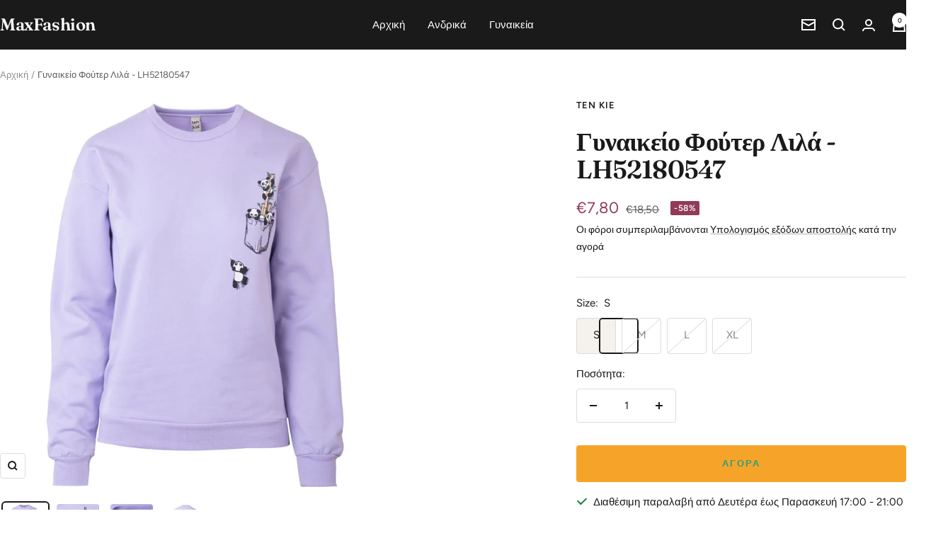

--- FILE ---
content_type: text/html; charset=utf-8
request_url: https://www.maxfashion.gr/products/lh52180547-592
body_size: 23982
content:
<!doctype html><html class="no-js" lang="el" dir="ltr">
  <head>
    <meta charset="utf-8">
    <meta name="viewport" content="width=device-width, initial-scale=1.0, height=device-height, minimum-scale=1.0, maximum-scale=1.0">
    <meta name="theme-color" content="#1a1a1a">

    <title>Γυναικείο Φούτερ Λιλά - LH52180547</title><meta name="description" content="80% BAMBAKI 20% ΠΟΛΥΕΣΤΕΡ ΜΕΓΕΘΟΣ ΣΤΗΘΟΣ (cm) ΜΗΚΟΣ (cm) ΜΑΝΙΚΙ (cm) S 44-45 59 67 M 46-47 60 68 L 48-49 62 70 XL 50-51 64 72"><link rel="canonical" href="https://www.maxfashion.gr/products/lh52180547-592"><link rel="preconnect" href="https://cdn.shopify.com">
    <link rel="dns-prefetch" href="https://productreviews.shopifycdn.com">
    <link rel="dns-prefetch" href="https://www.google-analytics.com"><link rel="preconnect" href="https://fonts.shopifycdn.com" crossorigin><link rel="preload" as="style" href="//www.maxfashion.gr/cdn/shop/t/21/assets/theme.css?v=54166026286896094751725638200">
    <link rel="preload" as="script" href="//www.maxfashion.gr/cdn/shop/t/21/assets/vendor.js?v=32643890569905814191725638200">
    <link rel="preload" as="script" href="//www.maxfashion.gr/cdn/shop/t/21/assets/theme.js?v=42752254316959553641726239708"><link rel="preload" as="fetch" href="/products/lh52180547-592.js" crossorigin><link rel="preload" as="script" href="//www.maxfashion.gr/cdn/shop/t/21/assets/flickity.js?v=176646718982628074891725638200"><meta property="og:type" content="product">
  <meta property="og:title" content="Γυναικείο Φούτερ Λιλά - LH52180547">
  <meta property="product:price:amount" content="7,80">
  <meta property="product:price:currency" content="EUR"><meta property="og:image" content="http://www.maxfashion.gr/cdn/shop/products/03_365b9d77-982d-47d2-9105-8802f9f89d20.jpg?v=1637695347&width=1024">
  <meta property="og:image:secure_url" content="https://www.maxfashion.gr/cdn/shop/products/03_365b9d77-982d-47d2-9105-8802f9f89d20.jpg?v=1637695347&width=1024">
  <meta property="og:image:width" content="768">
  <meta property="og:image:height" content="768"><meta property="og:description" content="80% BAMBAKI 20% ΠΟΛΥΕΣΤΕΡ ΜΕΓΕΘΟΣ ΣΤΗΘΟΣ (cm) ΜΗΚΟΣ (cm) ΜΑΝΙΚΙ (cm) S 44-45 59 67 M 46-47 60 68 L 48-49 62 70 XL 50-51 64 72"><meta property="og:url" content="https://www.maxfashion.gr/products/lh52180547-592">
<meta property="og:site_name" content="MaxFashion"><meta name="twitter:card" content="summary"><meta name="twitter:title" content="Γυναικείο Φούτερ Λιλά - LH52180547">
  <meta name="twitter:description" content="80% BAMBAKI 20% ΠΟΛΥΕΣΤΕΡ




ΜΕΓΕΘΟΣ
ΣΤΗΘΟΣ (cm)
ΜΗΚΟΣ (cm)
ΜΑΝΙΚΙ (cm)


S
44-45
59
67


M
46-47
60
68


L
48-49
62
70


XL
50-51
64
72


"><meta name="twitter:image" content="https://www.maxfashion.gr/cdn/shop/products/03_365b9d77-982d-47d2-9105-8802f9f89d20.jpg?v=1637695347&width=1200">
  <meta name="twitter:image:alt" content="">
    <script type="application/ld+json">{"@context":"http:\/\/schema.org\/","@id":"\/products\/lh52180547-592#product","@type":"ProductGroup","brand":{"@type":"Brand","name":"TEN KIE"},"category":"Φούτερ","description":"80% BAMBAKI 20% ΠΟΛΥΕΣΤΕΡ\n\n\n\n\nΜΕΓΕΘΟΣ\nΣΤΗΘΟΣ (cm)\nΜΗΚΟΣ (cm)\nΜΑΝΙΚΙ (cm)\n\n\nS\n44-45\n59\n67\n\n\nM\n46-47\n60\n68\n\n\nL\n48-49\n62\n70\n\n\nXL\n50-51\n64\n72\n\n\n","hasVariant":[{"@id":"\/products\/lh52180547-592?variant=39538971181121#variant","@type":"Product","image":"https:\/\/www.maxfashion.gr\/cdn\/shop\/products\/03_365b9d77-982d-47d2-9105-8802f9f89d20.jpg?v=1637695347\u0026width=1920","mpn":"0","name":"Γυναικείο Φούτερ Λιλά - LH52180547 - S","offers":{"@id":"\/products\/lh52180547-592?variant=39538971181121#offer","@type":"Offer","availability":"http:\/\/schema.org\/InStock","price":"7.80","priceCurrency":"EUR","url":"https:\/\/www.maxfashion.gr\/products\/lh52180547-592?variant=39538971181121"},"sku":"LH5218054759202"},{"@id":"\/products\/lh52180547-592?variant=39538971213889#variant","@type":"Product","image":"https:\/\/www.maxfashion.gr\/cdn\/shop\/products\/03_365b9d77-982d-47d2-9105-8802f9f89d20.jpg?v=1637695347\u0026width=1920","mpn":"0","name":"Γυναικείο Φούτερ Λιλά - LH52180547 - M","offers":{"@id":"\/products\/lh52180547-592?variant=39538971213889#offer","@type":"Offer","availability":"http:\/\/schema.org\/OutOfStock","price":"7.80","priceCurrency":"EUR","url":"https:\/\/www.maxfashion.gr\/products\/lh52180547-592?variant=39538971213889"},"sku":"LH5218054759203"},{"@id":"\/products\/lh52180547-592?variant=39538971246657#variant","@type":"Product","image":"https:\/\/www.maxfashion.gr\/cdn\/shop\/products\/03_365b9d77-982d-47d2-9105-8802f9f89d20.jpg?v=1637695347\u0026width=1920","mpn":"0","name":"Γυναικείο Φούτερ Λιλά - LH52180547 - L","offers":{"@id":"\/products\/lh52180547-592?variant=39538971246657#offer","@type":"Offer","availability":"http:\/\/schema.org\/OutOfStock","price":"7.80","priceCurrency":"EUR","url":"https:\/\/www.maxfashion.gr\/products\/lh52180547-592?variant=39538971246657"},"sku":"LH5218054759204"},{"@id":"\/products\/lh52180547-592?variant=39538971279425#variant","@type":"Product","image":"https:\/\/www.maxfashion.gr\/cdn\/shop\/products\/03_365b9d77-982d-47d2-9105-8802f9f89d20.jpg?v=1637695347\u0026width=1920","mpn":"0","name":"Γυναικείο Φούτερ Λιλά - LH52180547 - XL","offers":{"@id":"\/products\/lh52180547-592?variant=39538971279425#offer","@type":"Offer","availability":"http:\/\/schema.org\/OutOfStock","price":"7.80","priceCurrency":"EUR","url":"https:\/\/www.maxfashion.gr\/products\/lh52180547-592?variant=39538971279425"},"sku":"LH5218054759205"}],"name":"Γυναικείο Φούτερ Λιλά - LH52180547","productGroupID":"6669913358401","url":"https:\/\/www.maxfashion.gr\/products\/lh52180547-592"}</script><script type="application/ld+json">
  {
    "@context": "https://schema.org",
    "@type": "BreadcrumbList",
    "itemListElement": [{
        "@type": "ListItem",
        "position": 1,
        "name": "Αρχική",
        "item": "https://www.maxfashion.gr"
      },{
            "@type": "ListItem",
            "position": 2,
            "name": "Γυναικείο Φούτερ Λιλά - LH52180547",
            "item": "https://www.maxfashion.gr/products/lh52180547-592"
          }]
  }
</script>
    <link rel="preload" href="//www.maxfashion.gr/cdn/fonts/fraunces/fraunces_n6.69791a9f00600e5a1e56a6f64efc9d10a28b9c92.woff2" as="font" type="font/woff2" crossorigin><link rel="preload" href="//www.maxfashion.gr/cdn/fonts/figtree/figtree_n4.3c0838aba1701047e60be6a99a1b0a40ce9b8419.woff2" as="font" type="font/woff2" crossorigin><style>
  /* Typography (heading) */
  @font-face {
  font-family: Fraunces;
  font-weight: 600;
  font-style: normal;
  font-display: swap;
  src: url("//www.maxfashion.gr/cdn/fonts/fraunces/fraunces_n6.69791a9f00600e5a1e56a6f64efc9d10a28b9c92.woff2") format("woff2"),
       url("//www.maxfashion.gr/cdn/fonts/fraunces/fraunces_n6.e87d336d46d99db17df56f1dc77d222effffa1f3.woff") format("woff");
}

@font-face {
  font-family: Fraunces;
  font-weight: 600;
  font-style: italic;
  font-display: swap;
  src: url("//www.maxfashion.gr/cdn/fonts/fraunces/fraunces_i6.8862d206518ce141218adf4eaf0e5d478cbd024a.woff2") format("woff2"),
       url("//www.maxfashion.gr/cdn/fonts/fraunces/fraunces_i6.9bfc22b5389643d688185c0e419e96528513fc60.woff") format("woff");
}

/* Typography (body) */
  @font-face {
  font-family: Figtree;
  font-weight: 400;
  font-style: normal;
  font-display: swap;
  src: url("//www.maxfashion.gr/cdn/fonts/figtree/figtree_n4.3c0838aba1701047e60be6a99a1b0a40ce9b8419.woff2") format("woff2"),
       url("//www.maxfashion.gr/cdn/fonts/figtree/figtree_n4.c0575d1db21fc3821f17fd6617d3dee552312137.woff") format("woff");
}

@font-face {
  font-family: Figtree;
  font-weight: 400;
  font-style: italic;
  font-display: swap;
  src: url("//www.maxfashion.gr/cdn/fonts/figtree/figtree_i4.89f7a4275c064845c304a4cf8a4a586060656db2.woff2") format("woff2"),
       url("//www.maxfashion.gr/cdn/fonts/figtree/figtree_i4.6f955aaaafc55a22ffc1f32ecf3756859a5ad3e2.woff") format("woff");
}

@font-face {
  font-family: Figtree;
  font-weight: 600;
  font-style: normal;
  font-display: swap;
  src: url("//www.maxfashion.gr/cdn/fonts/figtree/figtree_n6.9d1ea52bb49a0a86cfd1b0383d00f83d3fcc14de.woff2") format("woff2"),
       url("//www.maxfashion.gr/cdn/fonts/figtree/figtree_n6.f0fcdea525a0e47b2ae4ab645832a8e8a96d31d3.woff") format("woff");
}

@font-face {
  font-family: Figtree;
  font-weight: 600;
  font-style: italic;
  font-display: swap;
  src: url("//www.maxfashion.gr/cdn/fonts/figtree/figtree_i6.702baae75738b446cfbed6ac0d60cab7b21e61ba.woff2") format("woff2"),
       url("//www.maxfashion.gr/cdn/fonts/figtree/figtree_i6.6b8dc40d16c9905d29525156e284509f871ce8f9.woff") format("woff");
}

:root {--heading-color: 26, 26, 26;
    --text-color: 26, 26, 26;
    --background: 255, 255, 255;
    --secondary-background: 245, 241, 236;
    --border-color: 221, 221, 221;
    --border-color-darker: 163, 163, 163;
    --success-color: 46, 158, 123;
    --success-background: 213, 236, 229;
    --error-color: 222, 42, 42;
    --error-background: 253, 240, 240;
    --primary-button-background: 246, 164, 41;
    --primary-button-text-color: 255, 255, 255;
    --secondary-button-background: 249, 213, 160;
    --secondary-button-text-color: 111, 113, 155;
    --product-star-rating: 246, 164, 41;
    --product-on-sale-accent: 145, 59, 89;
    --product-sold-out-accent: 111, 113, 155;
    --product-custom-label-background: 64, 93, 230;
    --product-custom-label-text-color: 255, 255, 255;
    --product-custom-label-2-background: 243, 229, 182;
    --product-custom-label-2-text-color: 0, 0, 0;
    --product-low-stock-text-color: 222, 42, 42;
    --product-in-stock-text-color: 46, 158, 123;
    --loading-bar-background: 26, 26, 26;

    /* We duplicate some "base" colors as root colors, which is useful to use on drawer elements or popover without. Those should not be overridden to avoid issues */
    --root-heading-color: 26, 26, 26;
    --root-text-color: 26, 26, 26;
    --root-background: 255, 255, 255;
    --root-border-color: 221, 221, 221;
    --root-primary-button-background: 246, 164, 41;
    --root-primary-button-text-color: 255, 255, 255;

    --base-font-size: 15px;
    --heading-font-family: Fraunces, serif;
    --heading-font-weight: 600;
    --heading-font-style: normal;
    --heading-text-transform: normal;
    --text-font-family: Figtree, sans-serif;
    --text-font-weight: 400;
    --text-font-style: normal;
    --text-font-bold-weight: 600;

    /* Typography (font size) */
    --heading-xxsmall-font-size: 11px;
    --heading-xsmall-font-size: 11px;
    --heading-small-font-size: 12px;
    --heading-large-font-size: 36px;
    --heading-h1-font-size: 36px;
    --heading-h2-font-size: 30px;
    --heading-h3-font-size: 26px;
    --heading-h4-font-size: 24px;
    --heading-h5-font-size: 20px;
    --heading-h6-font-size: 16px;

    /* Control the look and feel of the theme by changing radius of various elements */
    --button-border-radius: 4px;
    --block-border-radius: 8px;
    --block-border-radius-reduced: 4px;
    --color-swatch-border-radius: 100%;

    /* Button size */
    --button-height: 48px;
    --button-small-height: 40px;

    /* Form related */
    --form-input-field-height: 48px;
    --form-input-gap: 16px;
    --form-submit-margin: 24px;

    /* Product listing related variables */
    --product-list-block-spacing: 32px;

    /* Video related */
    --play-button-background: 255, 255, 255;
    --play-button-arrow: 26, 26, 26;

    /* RTL support */
    --transform-logical-flip: 1;
    --transform-origin-start: left;
    --transform-origin-end: right;

    /* Other */
    --zoom-cursor-svg-url: url(//www.maxfashion.gr/cdn/shop/t/21/assets/zoom-cursor.svg?v=1201279167966953441729268211);
    --arrow-right-svg-url: url(//www.maxfashion.gr/cdn/shop/t/21/assets/arrow-right.svg?v=88946934944805437251729268211);
    --arrow-left-svg-url: url(//www.maxfashion.gr/cdn/shop/t/21/assets/arrow-left.svg?v=112457598847827652331729268211);

    /* Some useful variables that we can reuse in our CSS. Some explanation are needed for some of them:
       - container-max-width-minus-gutters: represents the container max width without the edge gutters
       - container-outer-width: considering the screen width, represent all the space outside the container
       - container-outer-margin: same as container-outer-width but get set to 0 inside a container
       - container-inner-width: the effective space inside the container (minus gutters)
       - grid-column-width: represents the width of a single column of the grid
       - vertical-breather: this is a variable that defines the global "spacing" between sections, and inside the section
                            to create some "breath" and minimum spacing
     */
    --container-max-width: 1600px;
    --container-gutter: 24px;
    --container-max-width-minus-gutters: calc(var(--container-max-width) - (var(--container-gutter)) * 2);
    --container-outer-width: max(calc((100vw - var(--container-max-width-minus-gutters)) / 2), var(--container-gutter));
    --container-outer-margin: var(--container-outer-width);
    --container-inner-width: calc(100vw - var(--container-outer-width) * 2);

    --grid-column-count: 10;
    --grid-gap: 24px;
    --grid-column-width: calc((100vw - var(--container-outer-width) * 2 - var(--grid-gap) * (var(--grid-column-count) - 1)) / var(--grid-column-count));

    --vertical-breather: 48px;
    --vertical-breather-tight: 48px;

    /* Shopify related variables */
    --payment-terms-background-color: #ffffff;
  }

  @media screen and (min-width: 741px) {
    :root {
      --container-gutter: 40px;
      --grid-column-count: 20;
      --vertical-breather: 64px;
      --vertical-breather-tight: 64px;

      /* Typography (font size) */
      --heading-xsmall-font-size: 12px;
      --heading-small-font-size: 13px;
      --heading-large-font-size: 52px;
      --heading-h1-font-size: 48px;
      --heading-h2-font-size: 38px;
      --heading-h3-font-size: 32px;
      --heading-h4-font-size: 24px;
      --heading-h5-font-size: 20px;
      --heading-h6-font-size: 18px;

      /* Form related */
      --form-input-field-height: 52px;
      --form-submit-margin: 32px;

      /* Button size */
      --button-height: 52px;
      --button-small-height: 44px;
    }
  }

  @media screen and (min-width: 1200px) {
    :root {
      --vertical-breather: 80px;
      --vertical-breather-tight: 64px;
      --product-list-block-spacing: 48px;

      /* Typography */
      --heading-large-font-size: 64px;
      --heading-h1-font-size: 56px;
      --heading-h2-font-size: 48px;
      --heading-h3-font-size: 36px;
      --heading-h4-font-size: 30px;
      --heading-h5-font-size: 24px;
      --heading-h6-font-size: 18px;
    }
  }

  @media screen and (min-width: 1600px) {
    :root {
      --vertical-breather: 90px;
      --vertical-breather-tight: 64px;
    }
  }
</style>
    <script>
  // This allows to expose several variables to the global scope, to be used in scripts
  window.themeVariables = {
    settings: {
      direction: "ltr",
      pageType: "product",
      cartCount: 0,
      moneyFormat: "€{{amount_with_comma_separator}}",
      moneyWithCurrencyFormat: "€{{amount_with_comma_separator}} EUR",
      showVendor: false,
      discountMode: "percentage",
      currencyCodeEnabled: false,
      cartType: "drawer",
      cartCurrency: "EUR",
      mobileZoomFactor: 2.5
    },

    routes: {
      host: "www.maxfashion.gr",
      rootUrl: "\/",
      rootUrlWithoutSlash: '',
      cartUrl: "\/cart",
      cartAddUrl: "\/cart\/add",
      cartChangeUrl: "\/cart\/change",
      searchUrl: "\/search",
      predictiveSearchUrl: "\/search\/suggest",
      productRecommendationsUrl: "\/recommendations\/products"
    },

    strings: {
      accessibilityDelete: "Διαγραφή",
      accessibilityClose: "Κλείσιμο",
      collectionSoldOut: "Εξαντλήθηκε",
      collectionDiscount: "-@savings@",
      productSalePrice: "Τιμή Προσφοράς",
      productRegularPrice: "Τιμή",
      productFormUnavailable: "Μη διαθέσιμο",
      productFormSoldOut: "Εξαντλήθηκε",
      productFormPreOrder: "Προπαραγγελία",
      productFormAddToCart: "Αγορά",
      searchNoResults: "Δεν βρέθηκαν αποτελέσματα",
      searchNewSearch: "Νέα αναζήτηση",
      searchProducts: "Είδη",
      searchArticles: "Άρθρα",
      searchPages: "Σελίδες",
      searchCollections: "Συλλογές",
      cartViewCart: "Προβολή Καλαθιού",
      cartItemAdded: "Το είδος προστέθηκε στο καλάθι των αγορών σας !",
      cartItemAddedShort: "Προστέθηκε στο καλάθι !",
      cartAddOrderNote: "Προσθήκη Παρατηρήσεων Παραγγελίας",
      cartEditOrderNote: "Επεξεργασία Παρατηρήσεων Παραγγελίας",
      shippingEstimatorNoResults: "Λυπούμαστε, δεν αποστέλλουμε προϊόντα σε αυτή την διεύθυνση",
      shippingEstimatorOneResult: "Υπάρχει μόνο ένας τρόπος αποστολής για την διεύθυνση σας",
      shippingEstimatorMultipleResults: "Υπάρχει πολλοί τρόποι αποστολής για την διεύθυνση σας",
      shippingEstimatorError: "Παρουσιάστηκε ένα η περισσότερα σφάλματα κατά τον υπολογισμό των εξόδων αποστολής"
    },

    libs: {
      flickity: "\/\/www.maxfashion.gr\/cdn\/shop\/t\/21\/assets\/flickity.js?v=176646718982628074891725638200",
      photoswipe: "\/\/www.maxfashion.gr\/cdn\/shop\/t\/21\/assets\/photoswipe.js?v=132268647426145925301725638200",
      qrCode: "\/\/www.maxfashion.gr\/cdn\/shopifycloud\/storefront\/assets\/themes_support\/vendor\/qrcode-3f2b403b.js"
    },

    breakpoints: {
      phone: 'screen and (max-width: 740px)',
      tablet: 'screen and (min-width: 741px) and (max-width: 999px)',
      tabletAndUp: 'screen and (min-width: 741px)',
      pocket: 'screen and (max-width: 999px)',
      lap: 'screen and (min-width: 1000px) and (max-width: 1199px)',
      lapAndUp: 'screen and (min-width: 1000px)',
      desktop: 'screen and (min-width: 1200px)',
      wide: 'screen and (min-width: 1400px)'
    }
  };

  window.addEventListener('pageshow', async () => {
    const cartContent = await (await fetch(`${window.themeVariables.routes.cartUrl}.js`, {cache: 'reload'})).json();
    document.documentElement.dispatchEvent(new CustomEvent('cart:refresh', {detail: {cart: cartContent}}));
  });

  if ('noModule' in HTMLScriptElement.prototype) {
    // Old browsers (like IE) that does not support module will be considered as if not executing JS at all
    document.documentElement.className = document.documentElement.className.replace('no-js', 'js');

    requestAnimationFrame(() => {
      const viewportHeight = (window.visualViewport ? window.visualViewport.height : document.documentElement.clientHeight);
      document.documentElement.style.setProperty('--window-height',viewportHeight + 'px');
    });
  }// We save the product ID in local storage to be eventually used for recently viewed section
    try {
      const items = JSON.parse(localStorage.getItem('theme:recently-viewed-products') || '[]');

      // We check if the current product already exists, and if it does not, we add it at the start
      if (!items.includes(6669913358401)) {
        items.unshift(6669913358401);
      }

      localStorage.setItem('theme:recently-viewed-products', JSON.stringify(items.slice(0, 20)));
    } catch (e) {
      // Safari in private mode does not allow setting item, we silently fail
    }</script>

    <link rel="stylesheet" href="//www.maxfashion.gr/cdn/shop/t/21/assets/theme.css?v=54166026286896094751725638200">

    <script src="//www.maxfashion.gr/cdn/shop/t/21/assets/vendor.js?v=32643890569905814191725638200" defer></script>
    <script src="//www.maxfashion.gr/cdn/shop/t/21/assets/theme.js?v=42752254316959553641726239708" defer></script>
    <script src="//www.maxfashion.gr/cdn/shop/t/21/assets/custom.js?v=167639537848865775061725638200" defer></script>

    <script>window.performance && window.performance.mark && window.performance.mark('shopify.content_for_header.start');</script><meta name="google-site-verification" content="Y0sfZ9PC2bHiawfHtkGa6sPkzKI-B7CQDqQxZ6nLyxA">
<meta name="facebook-domain-verification" content="u6lx146v3cqlpvolpuf7qazmp8cnfx">
<meta name="facebook-domain-verification" content="e85bbis623fyip8wmrjbofxqi3jlp7">
<meta name="facebook-domain-verification" content="b6zrtw8k45058tbjngveuz8vwqs870">
<meta id="shopify-digital-wallet" name="shopify-digital-wallet" content="/400752705/digital_wallets/dialog">
<link rel="alternate" type="application/json+oembed" href="https://www.maxfashion.gr/products/lh52180547-592.oembed">
<script async="async" src="/checkouts/internal/preloads.js?locale=el-GR"></script>
<script id="shopify-features" type="application/json">{"accessToken":"9f3fc502c9a5bbd6b1bd32bd9e0ab891","betas":["rich-media-storefront-analytics"],"domain":"www.maxfashion.gr","predictiveSearch":true,"shopId":400752705,"locale":"el"}</script>
<script>var Shopify = Shopify || {};
Shopify.shop = "el2018-fashion.myshopify.com";
Shopify.locale = "el";
Shopify.currency = {"active":"EUR","rate":"1.0"};
Shopify.country = "GR";
Shopify.theme = {"name":"Focal","id":171407606102,"schema_name":"Focal","schema_version":"12.2.0","theme_store_id":714,"role":"main"};
Shopify.theme.handle = "null";
Shopify.theme.style = {"id":null,"handle":null};
Shopify.cdnHost = "www.maxfashion.gr/cdn";
Shopify.routes = Shopify.routes || {};
Shopify.routes.root = "/";</script>
<script type="module">!function(o){(o.Shopify=o.Shopify||{}).modules=!0}(window);</script>
<script>!function(o){function n(){var o=[];function n(){o.push(Array.prototype.slice.apply(arguments))}return n.q=o,n}var t=o.Shopify=o.Shopify||{};t.loadFeatures=n(),t.autoloadFeatures=n()}(window);</script>
<script id="shop-js-analytics" type="application/json">{"pageType":"product"}</script>
<script defer="defer" async type="module" src="//www.maxfashion.gr/cdn/shopifycloud/shop-js/modules/v2/client.init-shop-cart-sync_Bfscr21Y.el.esm.js"></script>
<script defer="defer" async type="module" src="//www.maxfashion.gr/cdn/shopifycloud/shop-js/modules/v2/chunk.common_DTr-9iuZ.esm.js"></script>
<script type="module">
  await import("//www.maxfashion.gr/cdn/shopifycloud/shop-js/modules/v2/client.init-shop-cart-sync_Bfscr21Y.el.esm.js");
await import("//www.maxfashion.gr/cdn/shopifycloud/shop-js/modules/v2/chunk.common_DTr-9iuZ.esm.js");

  window.Shopify.SignInWithShop?.initShopCartSync?.({"fedCMEnabled":true,"windoidEnabled":true});

</script>
<script>(function() {
  var isLoaded = false;
  function asyncLoad() {
    if (isLoaded) return;
    isLoaded = true;
    var urls = ["https:\/\/obscure-escarpment-2240.herokuapp.com\/js\/best_custom_product_options.js?shop=el2018-fashion.myshopify.com"];
    for (var i = 0; i < urls.length; i++) {
      var s = document.createElement('script');
      s.type = 'text/javascript';
      s.async = true;
      s.src = urls[i];
      var x = document.getElementsByTagName('script')[0];
      x.parentNode.insertBefore(s, x);
    }
  };
  if(window.attachEvent) {
    window.attachEvent('onload', asyncLoad);
  } else {
    window.addEventListener('load', asyncLoad, false);
  }
})();</script>
<script id="__st">var __st={"a":400752705,"offset":7200,"reqid":"51dacb50-a056-4099-8f9a-869bfc8f0def-1764223689","pageurl":"www.maxfashion.gr\/products\/lh52180547-592","u":"976dbcfb8c3d","p":"product","rtyp":"product","rid":6669913358401};</script>
<script>window.ShopifyPaypalV4VisibilityTracking = true;</script>
<script id="captcha-bootstrap">!function(){'use strict';const t='contact',e='account',n='new_comment',o=[[t,t],['blogs',n],['comments',n],[t,'customer']],c=[[e,'customer_login'],[e,'guest_login'],[e,'recover_customer_password'],[e,'create_customer']],r=t=>t.map((([t,e])=>`form[action*='/${t}']:not([data-nocaptcha='true']) input[name='form_type'][value='${e}']`)).join(','),a=t=>()=>t?[...document.querySelectorAll(t)].map((t=>t.form)):[];function s(){const t=[...o],e=r(t);return a(e)}const i='password',u='form_key',d=['recaptcha-v3-token','g-recaptcha-response','h-captcha-response',i],f=()=>{try{return window.sessionStorage}catch{return}},m='__shopify_v',_=t=>t.elements[u];function p(t,e,n=!1){try{const o=window.sessionStorage,c=JSON.parse(o.getItem(e)),{data:r}=function(t){const{data:e,action:n}=t;return t[m]||n?{data:e,action:n}:{data:t,action:n}}(c);for(const[e,n]of Object.entries(r))t.elements[e]&&(t.elements[e].value=n);n&&o.removeItem(e)}catch(o){console.error('form repopulation failed',{error:o})}}const l='form_type',E='cptcha';function T(t){t.dataset[E]=!0}const w=window,h=w.document,L='Shopify',v='ce_forms',y='captcha';let A=!1;((t,e)=>{const n=(g='f06e6c50-85a8-45c8-87d0-21a2b65856fe',I='https://cdn.shopify.com/shopifycloud/storefront-forms-hcaptcha/ce_storefront_forms_captcha_hcaptcha.v1.5.2.iife.js',D={infoText:'Προστατεύεται με το hCaptcha',privacyText:'Απόρρητο',termsText:'Όροι'},(t,e,n)=>{const o=w[L][v],c=o.bindForm;if(c)return c(t,g,e,D).then(n);var r;o.q.push([[t,g,e,D],n]),r=I,A||(h.body.append(Object.assign(h.createElement('script'),{id:'captcha-provider',async:!0,src:r})),A=!0)});var g,I,D;w[L]=w[L]||{},w[L][v]=w[L][v]||{},w[L][v].q=[],w[L][y]=w[L][y]||{},w[L][y].protect=function(t,e){n(t,void 0,e),T(t)},Object.freeze(w[L][y]),function(t,e,n,w,h,L){const[v,y,A,g]=function(t,e,n){const i=e?o:[],u=t?c:[],d=[...i,...u],f=r(d),m=r(i),_=r(d.filter((([t,e])=>n.includes(e))));return[a(f),a(m),a(_),s()]}(w,h,L),I=t=>{const e=t.target;return e instanceof HTMLFormElement?e:e&&e.form},D=t=>v().includes(t);t.addEventListener('submit',(t=>{const e=I(t);if(!e)return;const n=D(e)&&!e.dataset.hcaptchaBound&&!e.dataset.recaptchaBound,o=_(e),c=g().includes(e)&&(!o||!o.value);(n||c)&&t.preventDefault(),c&&!n&&(function(t){try{if(!f())return;!function(t){const e=f();if(!e)return;const n=_(t);if(!n)return;const o=n.value;o&&e.removeItem(o)}(t);const e=Array.from(Array(32),(()=>Math.random().toString(36)[2])).join('');!function(t,e){_(t)||t.append(Object.assign(document.createElement('input'),{type:'hidden',name:u})),t.elements[u].value=e}(t,e),function(t,e){const n=f();if(!n)return;const o=[...t.querySelectorAll(`input[type='${i}']`)].map((({name:t})=>t)),c=[...d,...o],r={};for(const[a,s]of new FormData(t).entries())c.includes(a)||(r[a]=s);n.setItem(e,JSON.stringify({[m]:1,action:t.action,data:r}))}(t,e)}catch(e){console.error('failed to persist form',e)}}(e),e.submit())}));const S=(t,e)=>{t&&!t.dataset[E]&&(n(t,e.some((e=>e===t))),T(t))};for(const o of['focusin','change'])t.addEventListener(o,(t=>{const e=I(t);D(e)&&S(e,y())}));const B=e.get('form_key'),M=e.get(l),P=B&&M;t.addEventListener('DOMContentLoaded',(()=>{const t=y();if(P)for(const e of t)e.elements[l].value===M&&p(e,B);[...new Set([...A(),...v().filter((t=>'true'===t.dataset.shopifyCaptcha))])].forEach((e=>S(e,t)))}))}(h,new URLSearchParams(w.location.search),n,t,e,['guest_login'])})(!0,!0)}();</script>
<script integrity="sha256-52AcMU7V7pcBOXWImdc/TAGTFKeNjmkeM1Pvks/DTgc=" data-source-attribution="shopify.loadfeatures" defer="defer" src="//www.maxfashion.gr/cdn/shopifycloud/storefront/assets/storefront/load_feature-81c60534.js" crossorigin="anonymous"></script>
<script data-source-attribution="shopify.dynamic_checkout.dynamic.init">var Shopify=Shopify||{};Shopify.PaymentButton=Shopify.PaymentButton||{isStorefrontPortableWallets:!0,init:function(){window.Shopify.PaymentButton.init=function(){};var t=document.createElement("script");t.src="https://www.maxfashion.gr/cdn/shopifycloud/portable-wallets/latest/portable-wallets.el.js",t.type="module",document.head.appendChild(t)}};
</script>
<script data-source-attribution="shopify.dynamic_checkout.buyer_consent">
  function portableWalletsHideBuyerConsent(e){var t=document.getElementById("shopify-buyer-consent"),n=document.getElementById("shopify-subscription-policy-button");t&&n&&(t.classList.add("hidden"),t.setAttribute("aria-hidden","true"),n.removeEventListener("click",e))}function portableWalletsShowBuyerConsent(e){var t=document.getElementById("shopify-buyer-consent"),n=document.getElementById("shopify-subscription-policy-button");t&&n&&(t.classList.remove("hidden"),t.removeAttribute("aria-hidden"),n.addEventListener("click",e))}window.Shopify?.PaymentButton&&(window.Shopify.PaymentButton.hideBuyerConsent=portableWalletsHideBuyerConsent,window.Shopify.PaymentButton.showBuyerConsent=portableWalletsShowBuyerConsent);
</script>
<script data-source-attribution="shopify.dynamic_checkout.cart.bootstrap">document.addEventListener("DOMContentLoaded",(function(){function t(){return document.querySelector("shopify-accelerated-checkout-cart, shopify-accelerated-checkout")}if(t())Shopify.PaymentButton.init();else{new MutationObserver((function(e,n){t()&&(Shopify.PaymentButton.init(),n.disconnect())})).observe(document.body,{childList:!0,subtree:!0})}}));
</script>
<script id='scb4127' type='text/javascript' async='' src='https://www.maxfashion.gr/cdn/shopifycloud/privacy-banner/storefront-banner.js'></script>
<script>window.performance && window.performance.mark && window.performance.mark('shopify.content_for_header.end');</script>
  <link href="https://monorail-edge.shopifysvc.com" rel="dns-prefetch">
<script>(function(){if ("sendBeacon" in navigator && "performance" in window) {try {var session_token_from_headers = performance.getEntriesByType('navigation')[0].serverTiming.find(x => x.name == '_s').description;} catch {var session_token_from_headers = undefined;}var session_cookie_matches = document.cookie.match(/_shopify_s=([^;]*)/);var session_token_from_cookie = session_cookie_matches && session_cookie_matches.length === 2 ? session_cookie_matches[1] : "";var session_token = session_token_from_headers || session_token_from_cookie || "";function handle_abandonment_event(e) {var entries = performance.getEntries().filter(function(entry) {return /monorail-edge.shopifysvc.com/.test(entry.name);});if (!window.abandonment_tracked && entries.length === 0) {window.abandonment_tracked = true;var currentMs = Date.now();var navigation_start = performance.timing.navigationStart;var payload = {shop_id: 400752705,url: window.location.href,navigation_start,duration: currentMs - navigation_start,session_token,page_type: "product"};window.navigator.sendBeacon("https://monorail-edge.shopifysvc.com/v1/produce", JSON.stringify({schema_id: "online_store_buyer_site_abandonment/1.1",payload: payload,metadata: {event_created_at_ms: currentMs,event_sent_at_ms: currentMs}}));}}window.addEventListener('pagehide', handle_abandonment_event);}}());</script>
<script id="web-pixels-manager-setup">(function e(e,d,r,n,o){if(void 0===o&&(o={}),!Boolean(null===(a=null===(i=window.Shopify)||void 0===i?void 0:i.analytics)||void 0===a?void 0:a.replayQueue)){var i,a;window.Shopify=window.Shopify||{};var t=window.Shopify;t.analytics=t.analytics||{};var s=t.analytics;s.replayQueue=[],s.publish=function(e,d,r){return s.replayQueue.push([e,d,r]),!0};try{self.performance.mark("wpm:start")}catch(e){}var l=function(){var e={modern:/Edge?\/(1{2}[4-9]|1[2-9]\d|[2-9]\d{2}|\d{4,})\.\d+(\.\d+|)|Firefox\/(1{2}[4-9]|1[2-9]\d|[2-9]\d{2}|\d{4,})\.\d+(\.\d+|)|Chrom(ium|e)\/(9{2}|\d{3,})\.\d+(\.\d+|)|(Maci|X1{2}).+ Version\/(15\.\d+|(1[6-9]|[2-9]\d|\d{3,})\.\d+)([,.]\d+|)( \(\w+\)|)( Mobile\/\w+|) Safari\/|Chrome.+OPR\/(9{2}|\d{3,})\.\d+\.\d+|(CPU[ +]OS|iPhone[ +]OS|CPU[ +]iPhone|CPU IPhone OS|CPU iPad OS)[ +]+(15[._]\d+|(1[6-9]|[2-9]\d|\d{3,})[._]\d+)([._]\d+|)|Android:?[ /-](13[3-9]|1[4-9]\d|[2-9]\d{2}|\d{4,})(\.\d+|)(\.\d+|)|Android.+Firefox\/(13[5-9]|1[4-9]\d|[2-9]\d{2}|\d{4,})\.\d+(\.\d+|)|Android.+Chrom(ium|e)\/(13[3-9]|1[4-9]\d|[2-9]\d{2}|\d{4,})\.\d+(\.\d+|)|SamsungBrowser\/([2-9]\d|\d{3,})\.\d+/,legacy:/Edge?\/(1[6-9]|[2-9]\d|\d{3,})\.\d+(\.\d+|)|Firefox\/(5[4-9]|[6-9]\d|\d{3,})\.\d+(\.\d+|)|Chrom(ium|e)\/(5[1-9]|[6-9]\d|\d{3,})\.\d+(\.\d+|)([\d.]+$|.*Safari\/(?![\d.]+ Edge\/[\d.]+$))|(Maci|X1{2}).+ Version\/(10\.\d+|(1[1-9]|[2-9]\d|\d{3,})\.\d+)([,.]\d+|)( \(\w+\)|)( Mobile\/\w+|) Safari\/|Chrome.+OPR\/(3[89]|[4-9]\d|\d{3,})\.\d+\.\d+|(CPU[ +]OS|iPhone[ +]OS|CPU[ +]iPhone|CPU IPhone OS|CPU iPad OS)[ +]+(10[._]\d+|(1[1-9]|[2-9]\d|\d{3,})[._]\d+)([._]\d+|)|Android:?[ /-](13[3-9]|1[4-9]\d|[2-9]\d{2}|\d{4,})(\.\d+|)(\.\d+|)|Mobile Safari.+OPR\/([89]\d|\d{3,})\.\d+\.\d+|Android.+Firefox\/(13[5-9]|1[4-9]\d|[2-9]\d{2}|\d{4,})\.\d+(\.\d+|)|Android.+Chrom(ium|e)\/(13[3-9]|1[4-9]\d|[2-9]\d{2}|\d{4,})\.\d+(\.\d+|)|Android.+(UC? ?Browser|UCWEB|U3)[ /]?(15\.([5-9]|\d{2,})|(1[6-9]|[2-9]\d|\d{3,})\.\d+)\.\d+|SamsungBrowser\/(5\.\d+|([6-9]|\d{2,})\.\d+)|Android.+MQ{2}Browser\/(14(\.(9|\d{2,})|)|(1[5-9]|[2-9]\d|\d{3,})(\.\d+|))(\.\d+|)|K[Aa][Ii]OS\/(3\.\d+|([4-9]|\d{2,})\.\d+)(\.\d+|)/},d=e.modern,r=e.legacy,n=navigator.userAgent;return n.match(d)?"modern":n.match(r)?"legacy":"unknown"}(),u="modern"===l?"modern":"legacy",c=(null!=n?n:{modern:"",legacy:""})[u],f=function(e){return[e.baseUrl,"/wpm","/b",e.hashVersion,"modern"===e.buildTarget?"m":"l",".js"].join("")}({baseUrl:d,hashVersion:r,buildTarget:u}),m=function(e){var d=e.version,r=e.bundleTarget,n=e.surface,o=e.pageUrl,i=e.monorailEndpoint;return{emit:function(e){var a=e.status,t=e.errorMsg,s=(new Date).getTime(),l=JSON.stringify({metadata:{event_sent_at_ms:s},events:[{schema_id:"web_pixels_manager_load/3.1",payload:{version:d,bundle_target:r,page_url:o,status:a,surface:n,error_msg:t},metadata:{event_created_at_ms:s}}]});if(!i)return console&&console.warn&&console.warn("[Web Pixels Manager] No Monorail endpoint provided, skipping logging."),!1;try{return self.navigator.sendBeacon.bind(self.navigator)(i,l)}catch(e){}var u=new XMLHttpRequest;try{return u.open("POST",i,!0),u.setRequestHeader("Content-Type","text/plain"),u.send(l),!0}catch(e){return console&&console.warn&&console.warn("[Web Pixels Manager] Got an unhandled error while logging to Monorail."),!1}}}}({version:r,bundleTarget:l,surface:e.surface,pageUrl:self.location.href,monorailEndpoint:e.monorailEndpoint});try{o.browserTarget=l,function(e){var d=e.src,r=e.async,n=void 0===r||r,o=e.onload,i=e.onerror,a=e.sri,t=e.scriptDataAttributes,s=void 0===t?{}:t,l=document.createElement("script"),u=document.querySelector("head"),c=document.querySelector("body");if(l.async=n,l.src=d,a&&(l.integrity=a,l.crossOrigin="anonymous"),s)for(var f in s)if(Object.prototype.hasOwnProperty.call(s,f))try{l.dataset[f]=s[f]}catch(e){}if(o&&l.addEventListener("load",o),i&&l.addEventListener("error",i),u)u.appendChild(l);else{if(!c)throw new Error("Did not find a head or body element to append the script");c.appendChild(l)}}({src:f,async:!0,onload:function(){if(!function(){var e,d;return Boolean(null===(d=null===(e=window.Shopify)||void 0===e?void 0:e.analytics)||void 0===d?void 0:d.initialized)}()){var d=window.webPixelsManager.init(e)||void 0;if(d){var r=window.Shopify.analytics;r.replayQueue.forEach((function(e){var r=e[0],n=e[1],o=e[2];d.publishCustomEvent(r,n,o)})),r.replayQueue=[],r.publish=d.publishCustomEvent,r.visitor=d.visitor,r.initialized=!0}}},onerror:function(){return m.emit({status:"failed",errorMsg:"".concat(f," has failed to load")})},sri:function(e){var d=/^sha384-[A-Za-z0-9+/=]+$/;return"string"==typeof e&&d.test(e)}(c)?c:"",scriptDataAttributes:o}),m.emit({status:"loading"})}catch(e){m.emit({status:"failed",errorMsg:(null==e?void 0:e.message)||"Unknown error"})}}})({shopId: 400752705,storefrontBaseUrl: "https://www.maxfashion.gr",extensionsBaseUrl: "https://extensions.shopifycdn.com/cdn/shopifycloud/web-pixels-manager",monorailEndpoint: "https://monorail-edge.shopifysvc.com/unstable/produce_batch",surface: "storefront-renderer",enabledBetaFlags: ["2dca8a86"],webPixelsConfigList: [{"id":"329843030","configuration":"{\"pixel_id\":\"2873969586196695\",\"pixel_type\":\"facebook_pixel\",\"metaapp_system_user_token\":\"-\"}","eventPayloadVersion":"v1","runtimeContext":"OPEN","scriptVersion":"ca16bc87fe92b6042fbaa3acc2fbdaa6","type":"APP","apiClientId":2329312,"privacyPurposes":["ANALYTICS","MARKETING","SALE_OF_DATA"],"dataSharingAdjustments":{"protectedCustomerApprovalScopes":["read_customer_address","read_customer_email","read_customer_name","read_customer_personal_data","read_customer_phone"]}},{"id":"166756694","eventPayloadVersion":"v1","runtimeContext":"LAX","scriptVersion":"1","type":"CUSTOM","privacyPurposes":["MARKETING"],"name":"Meta pixel (migrated)"},{"id":"shopify-app-pixel","configuration":"{}","eventPayloadVersion":"v1","runtimeContext":"STRICT","scriptVersion":"0450","apiClientId":"shopify-pixel","type":"APP","privacyPurposes":["ANALYTICS","MARKETING"]},{"id":"shopify-custom-pixel","eventPayloadVersion":"v1","runtimeContext":"LAX","scriptVersion":"0450","apiClientId":"shopify-pixel","type":"CUSTOM","privacyPurposes":["ANALYTICS","MARKETING"]}],isMerchantRequest: false,initData: {"shop":{"name":"MaxFashion","paymentSettings":{"currencyCode":"EUR"},"myshopifyDomain":"el2018-fashion.myshopify.com","countryCode":"GR","storefrontUrl":"https:\/\/www.maxfashion.gr"},"customer":null,"cart":null,"checkout":null,"productVariants":[{"price":{"amount":7.8,"currencyCode":"EUR"},"product":{"title":"Γυναικείο Φούτερ Λιλά - LH52180547","vendor":"TEN KIE","id":"6669913358401","untranslatedTitle":"Γυναικείο Φούτερ Λιλά - LH52180547","url":"\/products\/lh52180547-592","type":"Γυναικεία Φούτερ"},"id":"39538971181121","image":{"src":"\/\/www.maxfashion.gr\/cdn\/shop\/products\/03_365b9d77-982d-47d2-9105-8802f9f89d20.jpg?v=1637695347"},"sku":"LH5218054759202","title":"S","untranslatedTitle":"S"},{"price":{"amount":7.8,"currencyCode":"EUR"},"product":{"title":"Γυναικείο Φούτερ Λιλά - LH52180547","vendor":"TEN KIE","id":"6669913358401","untranslatedTitle":"Γυναικείο Φούτερ Λιλά - LH52180547","url":"\/products\/lh52180547-592","type":"Γυναικεία Φούτερ"},"id":"39538971213889","image":{"src":"\/\/www.maxfashion.gr\/cdn\/shop\/products\/03_365b9d77-982d-47d2-9105-8802f9f89d20.jpg?v=1637695347"},"sku":"LH5218054759203","title":"M","untranslatedTitle":"M"},{"price":{"amount":7.8,"currencyCode":"EUR"},"product":{"title":"Γυναικείο Φούτερ Λιλά - LH52180547","vendor":"TEN KIE","id":"6669913358401","untranslatedTitle":"Γυναικείο Φούτερ Λιλά - LH52180547","url":"\/products\/lh52180547-592","type":"Γυναικεία Φούτερ"},"id":"39538971246657","image":{"src":"\/\/www.maxfashion.gr\/cdn\/shop\/products\/03_365b9d77-982d-47d2-9105-8802f9f89d20.jpg?v=1637695347"},"sku":"LH5218054759204","title":"L","untranslatedTitle":"L"},{"price":{"amount":7.8,"currencyCode":"EUR"},"product":{"title":"Γυναικείο Φούτερ Λιλά - LH52180547","vendor":"TEN KIE","id":"6669913358401","untranslatedTitle":"Γυναικείο Φούτερ Λιλά - LH52180547","url":"\/products\/lh52180547-592","type":"Γυναικεία Φούτερ"},"id":"39538971279425","image":{"src":"\/\/www.maxfashion.gr\/cdn\/shop\/products\/03_365b9d77-982d-47d2-9105-8802f9f89d20.jpg?v=1637695347"},"sku":"LH5218054759205","title":"XL","untranslatedTitle":"XL"}],"purchasingCompany":null},},"https://www.maxfashion.gr/cdn","ae1676cfwd2530674p4253c800m34e853cb",{"modern":"","legacy":""},{"shopId":"400752705","storefrontBaseUrl":"https:\/\/www.maxfashion.gr","extensionBaseUrl":"https:\/\/extensions.shopifycdn.com\/cdn\/shopifycloud\/web-pixels-manager","surface":"storefront-renderer","enabledBetaFlags":"[\"2dca8a86\"]","isMerchantRequest":"false","hashVersion":"ae1676cfwd2530674p4253c800m34e853cb","publish":"custom","events":"[[\"page_viewed\",{}],[\"product_viewed\",{\"productVariant\":{\"price\":{\"amount\":7.8,\"currencyCode\":\"EUR\"},\"product\":{\"title\":\"Γυναικείο Φούτερ Λιλά - LH52180547\",\"vendor\":\"TEN KIE\",\"id\":\"6669913358401\",\"untranslatedTitle\":\"Γυναικείο Φούτερ Λιλά - LH52180547\",\"url\":\"\/products\/lh52180547-592\",\"type\":\"Γυναικεία Φούτερ\"},\"id\":\"39538971181121\",\"image\":{\"src\":\"\/\/www.maxfashion.gr\/cdn\/shop\/products\/03_365b9d77-982d-47d2-9105-8802f9f89d20.jpg?v=1637695347\"},\"sku\":\"LH5218054759202\",\"title\":\"S\",\"untranslatedTitle\":\"S\"}}]]"});</script><script>
  window.ShopifyAnalytics = window.ShopifyAnalytics || {};
  window.ShopifyAnalytics.meta = window.ShopifyAnalytics.meta || {};
  window.ShopifyAnalytics.meta.currency = 'EUR';
  var meta = {"product":{"id":6669913358401,"gid":"gid:\/\/shopify\/Product\/6669913358401","vendor":"TEN KIE","type":"Γυναικεία Φούτερ","variants":[{"id":39538971181121,"price":780,"name":"Γυναικείο Φούτερ Λιλά - LH52180547 - S","public_title":"S","sku":"LH5218054759202"},{"id":39538971213889,"price":780,"name":"Γυναικείο Φούτερ Λιλά - LH52180547 - M","public_title":"M","sku":"LH5218054759203"},{"id":39538971246657,"price":780,"name":"Γυναικείο Φούτερ Λιλά - LH52180547 - L","public_title":"L","sku":"LH5218054759204"},{"id":39538971279425,"price":780,"name":"Γυναικείο Φούτερ Λιλά - LH52180547 - XL","public_title":"XL","sku":"LH5218054759205"}],"remote":false},"page":{"pageType":"product","resourceType":"product","resourceId":6669913358401}};
  for (var attr in meta) {
    window.ShopifyAnalytics.meta[attr] = meta[attr];
  }
</script>
<script class="analytics">
  (function () {
    var customDocumentWrite = function(content) {
      var jquery = null;

      if (window.jQuery) {
        jquery = window.jQuery;
      } else if (window.Checkout && window.Checkout.$) {
        jquery = window.Checkout.$;
      }

      if (jquery) {
        jquery('body').append(content);
      }
    };

    var hasLoggedConversion = function(token) {
      if (token) {
        return document.cookie.indexOf('loggedConversion=' + token) !== -1;
      }
      return false;
    }

    var setCookieIfConversion = function(token) {
      if (token) {
        var twoMonthsFromNow = new Date(Date.now());
        twoMonthsFromNow.setMonth(twoMonthsFromNow.getMonth() + 2);

        document.cookie = 'loggedConversion=' + token + '; expires=' + twoMonthsFromNow;
      }
    }

    var trekkie = window.ShopifyAnalytics.lib = window.trekkie = window.trekkie || [];
    if (trekkie.integrations) {
      return;
    }
    trekkie.methods = [
      'identify',
      'page',
      'ready',
      'track',
      'trackForm',
      'trackLink'
    ];
    trekkie.factory = function(method) {
      return function() {
        var args = Array.prototype.slice.call(arguments);
        args.unshift(method);
        trekkie.push(args);
        return trekkie;
      };
    };
    for (var i = 0; i < trekkie.methods.length; i++) {
      var key = trekkie.methods[i];
      trekkie[key] = trekkie.factory(key);
    }
    trekkie.load = function(config) {
      trekkie.config = config || {};
      trekkie.config.initialDocumentCookie = document.cookie;
      var first = document.getElementsByTagName('script')[0];
      var script = document.createElement('script');
      script.type = 'text/javascript';
      script.onerror = function(e) {
        var scriptFallback = document.createElement('script');
        scriptFallback.type = 'text/javascript';
        scriptFallback.onerror = function(error) {
                var Monorail = {
      produce: function produce(monorailDomain, schemaId, payload) {
        var currentMs = new Date().getTime();
        var event = {
          schema_id: schemaId,
          payload: payload,
          metadata: {
            event_created_at_ms: currentMs,
            event_sent_at_ms: currentMs
          }
        };
        return Monorail.sendRequest("https://" + monorailDomain + "/v1/produce", JSON.stringify(event));
      },
      sendRequest: function sendRequest(endpointUrl, payload) {
        // Try the sendBeacon API
        if (window && window.navigator && typeof window.navigator.sendBeacon === 'function' && typeof window.Blob === 'function' && !Monorail.isIos12()) {
          var blobData = new window.Blob([payload], {
            type: 'text/plain'
          });

          if (window.navigator.sendBeacon(endpointUrl, blobData)) {
            return true;
          } // sendBeacon was not successful

        } // XHR beacon

        var xhr = new XMLHttpRequest();

        try {
          xhr.open('POST', endpointUrl);
          xhr.setRequestHeader('Content-Type', 'text/plain');
          xhr.send(payload);
        } catch (e) {
          console.log(e);
        }

        return false;
      },
      isIos12: function isIos12() {
        return window.navigator.userAgent.lastIndexOf('iPhone; CPU iPhone OS 12_') !== -1 || window.navigator.userAgent.lastIndexOf('iPad; CPU OS 12_') !== -1;
      }
    };
    Monorail.produce('monorail-edge.shopifysvc.com',
      'trekkie_storefront_load_errors/1.1',
      {shop_id: 400752705,
      theme_id: 171407606102,
      app_name: "storefront",
      context_url: window.location.href,
      source_url: "//www.maxfashion.gr/cdn/s/trekkie.storefront.3c703df509f0f96f3237c9daa54e2777acf1a1dd.min.js"});

        };
        scriptFallback.async = true;
        scriptFallback.src = '//www.maxfashion.gr/cdn/s/trekkie.storefront.3c703df509f0f96f3237c9daa54e2777acf1a1dd.min.js';
        first.parentNode.insertBefore(scriptFallback, first);
      };
      script.async = true;
      script.src = '//www.maxfashion.gr/cdn/s/trekkie.storefront.3c703df509f0f96f3237c9daa54e2777acf1a1dd.min.js';
      first.parentNode.insertBefore(script, first);
    };
    trekkie.load(
      {"Trekkie":{"appName":"storefront","development":false,"defaultAttributes":{"shopId":400752705,"isMerchantRequest":null,"themeId":171407606102,"themeCityHash":"203297445930941369","contentLanguage":"el","currency":"EUR","eventMetadataId":"e0dec696-931b-4721-b1cd-aec28d3c2fd0"},"isServerSideCookieWritingEnabled":true,"monorailRegion":"shop_domain","enabledBetaFlags":["f0df213a"]},"Session Attribution":{},"S2S":{"facebookCapiEnabled":true,"source":"trekkie-storefront-renderer","apiClientId":580111}}
    );

    var loaded = false;
    trekkie.ready(function() {
      if (loaded) return;
      loaded = true;

      window.ShopifyAnalytics.lib = window.trekkie;

      var originalDocumentWrite = document.write;
      document.write = customDocumentWrite;
      try { window.ShopifyAnalytics.merchantGoogleAnalytics.call(this); } catch(error) {};
      document.write = originalDocumentWrite;

      window.ShopifyAnalytics.lib.page(null,{"pageType":"product","resourceType":"product","resourceId":6669913358401,"shopifyEmitted":true});

      var match = window.location.pathname.match(/checkouts\/(.+)\/(thank_you|post_purchase)/)
      var token = match? match[1]: undefined;
      if (!hasLoggedConversion(token)) {
        setCookieIfConversion(token);
        window.ShopifyAnalytics.lib.track("Viewed Product",{"currency":"EUR","variantId":39538971181121,"productId":6669913358401,"productGid":"gid:\/\/shopify\/Product\/6669913358401","name":"Γυναικείο Φούτερ Λιλά - LH52180547 - S","price":"7.80","sku":"LH5218054759202","brand":"TEN KIE","variant":"S","category":"Γυναικεία Φούτερ","nonInteraction":true,"remote":false},undefined,undefined,{"shopifyEmitted":true});
      window.ShopifyAnalytics.lib.track("monorail:\/\/trekkie_storefront_viewed_product\/1.1",{"currency":"EUR","variantId":39538971181121,"productId":6669913358401,"productGid":"gid:\/\/shopify\/Product\/6669913358401","name":"Γυναικείο Φούτερ Λιλά - LH52180547 - S","price":"7.80","sku":"LH5218054759202","brand":"TEN KIE","variant":"S","category":"Γυναικεία Φούτερ","nonInteraction":true,"remote":false,"referer":"https:\/\/www.maxfashion.gr\/products\/lh52180547-592"});
      }
    });


        var eventsListenerScript = document.createElement('script');
        eventsListenerScript.async = true;
        eventsListenerScript.src = "//www.maxfashion.gr/cdn/shopifycloud/storefront/assets/shop_events_listener-3da45d37.js";
        document.getElementsByTagName('head')[0].appendChild(eventsListenerScript);

})();</script>
  <script>
  if (!window.ga || (window.ga && typeof window.ga !== 'function')) {
    window.ga = function ga() {
      (window.ga.q = window.ga.q || []).push(arguments);
      if (window.Shopify && window.Shopify.analytics && typeof window.Shopify.analytics.publish === 'function') {
        window.Shopify.analytics.publish("ga_stub_called", {}, {sendTo: "google_osp_migration"});
      }
      console.error("Shopify's Google Analytics stub called with:", Array.from(arguments), "\nSee https://help.shopify.com/manual/promoting-marketing/pixels/pixel-migration#google for more information.");
    };
    if (window.Shopify && window.Shopify.analytics && typeof window.Shopify.analytics.publish === 'function') {
      window.Shopify.analytics.publish("ga_stub_initialized", {}, {sendTo: "google_osp_migration"});
    }
  }
</script>
<script
  defer
  src="https://www.maxfashion.gr/cdn/shopifycloud/perf-kit/shopify-perf-kit-2.1.2.min.js"
  data-application="storefront-renderer"
  data-shop-id="400752705"
  data-render-region="gcp-us-east1"
  data-page-type="product"
  data-theme-instance-id="171407606102"
  data-theme-name="Focal"
  data-theme-version="12.2.0"
  data-monorail-region="shop_domain"
  data-resource-timing-sampling-rate="10"
  data-shs="true"
  data-shs-beacon="true"
  data-shs-export-with-fetch="true"
  data-shs-logs-sample-rate="1"
></script>
</head><body class="no-focus-outline  features--image-zoom" data-instant-allow-query-string><svg class="visually-hidden">
      <linearGradient id="rating-star-gradient-half">
        <stop offset="50%" stop-color="rgb(var(--product-star-rating))" />
        <stop offset="50%" stop-color="rgb(var(--product-star-rating))" stop-opacity="0.4" />
      </linearGradient>
    </svg>

    <a href="#main" class="visually-hidden skip-to-content">Skip to content</a>
    <loading-bar class="loading-bar"></loading-bar><!-- BEGIN sections: header-group -->
<div id="shopify-section-sections--23382428123478__header" class="shopify-section shopify-section-group-header-group shopify-section--header"><style>
  :root {
    --enable-sticky-header: 1;
    --enable-transparent-header: 0;
    --loading-bar-background: 255, 255, 255; /* Prevent the loading bar to be invisible */
  }

  #shopify-section-sections--23382428123478__header {--header-background: 26, 26, 26;
    --header-text-color: 255, 255, 255;
    --header-border-color: 60, 60, 60;
    --reduce-header-padding: 1;position: -webkit-sticky;
      position: sticky;
      top: 0;z-index: 4;
  }.shopify-section--announcement-bar ~ #shopify-section-sections--23382428123478__header {
      top: calc(var(--enable-sticky-announcement-bar, 0) * var(--announcement-bar-height, 0px));
    }#shopify-section-sections--23382428123478__header .header__logo-image {
    max-width: 100px;
  }

  @media screen and (min-width: 741px) {
    #shopify-section-sections--23382428123478__header .header__logo-image {
      max-width: 140px;
    }
  }

  @media screen and (min-width: 1200px) {/* For this navigation we have to move the logo and make sure the navigation takes the whole width */
      .header__logo {
        order: -1;
        flex: 1 1 0;
      }

      .header__inline-navigation {
        flex: 1 1 auto;
        justify-content: center;
        max-width: max-content;
        margin-inline: 48px;
      }}</style>

<store-header sticky  class="header  " role="banner"><div class="container">
    <div class="header__wrapper">
      <!-- LEFT PART -->
      <nav class="header__inline-navigation" role="navigation"><desktop-navigation>
  <ul class="header__linklist list--unstyled hidden-pocket hidden-lap" role="list"><li class="header__linklist-item " data-item-title="Αρχική">
        <a class="header__linklist-link link--animated" href="/" >Αρχική</a></li><li class="header__linklist-item has-dropdown" data-item-title="Ανδρικά">
        <a class="header__linklist-link link--animated" href="/collections/%CE%B1%CE%BD%CE%B4%CF%81%CE%B9%CE%BA%CE%AC" aria-controls="desktop-menu-2" aria-expanded="false">Ανδρικά</a><ul hidden id="desktop-menu-2" class="nav-dropdown nav-dropdown--restrict list--unstyled" role="list"><li class="nav-dropdown__item ">
                <a class="nav-dropdown__link link--faded" href="/collections/%CE%B1%CE%BD%CE%B4%CF%81%CE%B9%CE%BA%CE%AC-%CF%86%CE%BF%CF%8D%CF%84%CE%B5%CF%81-%CE%B6%CE%B1%CE%BA%CE%AD%CF%84%CE%B5%CF%82" >Φούτερ - Ζακέτες</a></li><li class="nav-dropdown__item ">
                <a class="nav-dropdown__link link--faded" href="/collections/andrika-pantelonia-formes" >Παντελόνια - Σετ Φόρμας</a></li><li class="nav-dropdown__item ">
                <a class="nav-dropdown__link link--faded" href="/collections/%CE%B1%CE%BD%CE%B4%CF%81%CE%B9%CE%BA%CE%AC-%CE%B5%CF%83%CF%8E%CF%81%CE%BF%CF%85%CF%87%CE%B1" >Εσώρουχα</a></li><li class="nav-dropdown__item ">
                <a class="nav-dropdown__link link--faded" href="/collections/%CE%B1%CE%BD%CE%B4%CF%81%CE%B9%CE%BA%CE%AC-%CE%BC%CF%80%CE%BF%CF%85%CF%86%CE%AC%CE%BD-%CE%B1%CE%BC%CE%AC%CE%BD%CE%B9%CE%BA%CE%B1-%CE%BC%CF%80%CE%BF%CF%85%CF%86%CE%AC%CE%BD" >Μπουφάν - Αμάνικα Μπουφάν</a></li><li class="nav-dropdown__item ">
                <a class="nav-dropdown__link link--faded" href="/collections/%CE%B1%CE%BD%CE%B4%CF%81%CE%B9%CE%BA%CE%AD%CF%82-%CE%B2%CE%B5%CF%81%CE%BC%CE%BF%CF%8D%CE%B4%CE%B5%CF%82-%CE%BC%CE%B1%CE%B3%CE%B9%CF%8E" >Βερμούδες - Μαγιώ</a></li><li class="nav-dropdown__item ">
                <a class="nav-dropdown__link link--faded" href="/collections/andrika-t-shirts" >T-Shirts</a></li><li class="nav-dropdown__item ">
                <a class="nav-dropdown__link link--faded" href="/collections/andrika-polo" >Polo</a></li></ul></li><li class="header__linklist-item has-dropdown" data-item-title="Γυναικεία">
        <a class="header__linklist-link link--animated" href="/collections/%CE%B3%CF%85%CE%BD%CE%B1%CE%B9%CE%BA%CE%B5%CE%AF%CE%B1" aria-controls="desktop-menu-3" aria-expanded="false">Γυναικεία</a><ul hidden id="desktop-menu-3" class="nav-dropdown nav-dropdown--restrict list--unstyled" role="list"><li class="nav-dropdown__item ">
                <a class="nav-dropdown__link link--faded" href="/collections/%CE%B3%CF%85%CE%BD%CE%B1%CE%B9%CE%BA%CE%B5%CE%AF%CE%B1-%CF%86%CE%BF%CF%8D%CF%84%CE%B5%CF%81-%CE%B6%CE%B1%CE%BA%CE%AD%CF%84%CE%B5%CF%82" >Φούτερ - Ζακέτες</a></li><li class="nav-dropdown__item ">
                <a class="nav-dropdown__link link--faded" href="/collections/%CE%B3%CF%85%CE%BD%CE%B1%CE%B9%CE%BA%CE%B5%CE%AF%CE%B1-%CE%B1%CE%B8%CE%BB%CE%B7%CF%84%CE%B9%CE%BA%CE%AC-%CF%81%CE%BF%CF%8D%CF%87%CE%B1" >Αθλητικά Ρούχα</a></li><li class="nav-dropdown__item ">
                <a class="nav-dropdown__link link--faded" href="/collections/gynaikeia-kolan-kapri" >Κολάν - Κάπρι</a></li><li class="nav-dropdown__item ">
                <a class="nav-dropdown__link link--faded" href="/collections/%CE%B3%CF%85%CE%BD%CE%B1%CE%B9%CE%BA%CE%B5%CE%AF%CE%B1-%CF%80%CE%B1%CE%BD%CF%84%CE%B5%CE%BB%CF%8C%CE%BD%CE%B9%CE%B1-%CF%86%CF%8C%CF%81%CE%BC%CE%B5%CF%82" >Παντελόνια - Φόρμες</a></li><li class="nav-dropdown__item ">
                <a class="nav-dropdown__link link--faded" href="/collections/%CE%B3%CF%85%CE%BD%CE%B1%CE%B9%CE%BA%CE%B5%CE%AF%CE%B1-%CF%80%CE%BF%CF%85%CE%BA%CE%AC%CE%BC%CE%B9%CF%83%CE%B1-%CF%86%CE%BF%CF%81%CE%AD%CE%BC%CE%B1%CF%84%CE%B1" >Πουκάμισα - Φορέματα</a></li><li class="nav-dropdown__item ">
                <a class="nav-dropdown__link link--faded" href="/collections/%CE%B3%CF%85%CE%BD%CE%B1%CE%B9%CE%BA%CE%B5%CE%AF%CE%B1-%CE%BC%CF%80%CE%BF%CF%85%CF%86%CE%AC%CE%BD-%CE%B1%CE%BC%CE%AC%CE%BD%CE%B9%CE%BA%CE%B1-%CE%BC%CF%80%CE%BF%CF%85%CF%86%CE%AC%CE%BD" >Μπουφάν - Αμάνικα Μπουφάν</a></li><li class="nav-dropdown__item ">
                <a class="nav-dropdown__link link--faded" href="/collections/%CE%B3%CF%85%CE%BD%CE%B1%CE%B9%CE%BA%CE%B5%CE%AF%CE%B5%CF%82-%CF%86%CE%BF%CF%8D%CF%83%CF%84%CE%B5%CF%82-%CF%83%CE%BF%CF%81%CF%84%CF%83%CE%AC%CE%BA%CE%B9%CE%B1" >Φούστες - Σορτσάκια</a></li><li class="nav-dropdown__item ">
                <a class="nav-dropdown__link link--faded" href="/collections/%CE%B3%CF%85%CE%BD%CE%B1%CE%B9%CE%BA%CE%B5%CE%AF%CE%B1-%CE%B5%CF%83%CF%8E%CF%81%CE%BF%CF%85%CF%87%CE%B1" >Εσώρουχα</a></li><li class="nav-dropdown__item ">
                <a class="nav-dropdown__link link--faded" href="/collections/gynaikeia-t-shirts-blouzes" >T-Shirts - Μπλούζες</a></li></ul></li></ul>
</desktop-navigation><div class="header__icon-list "><button is="toggle-button" class="header__icon-wrapper tap-area hidden-desk" aria-controls="mobile-menu-drawer" aria-expanded="false">
              <span class="visually-hidden">Πλοήγηση</span><svg focusable="false" width="18" height="14" class="icon icon--header-hamburger   " viewBox="0 0 18 14">
        <path d="M0 1h18M0 13h18H0zm0-6h18H0z" fill="none" stroke="currentColor" stroke-width="2"></path>
      </svg></button><a href="/search" is="toggle-link" class="header__icon-wrapper tap-area  hidden-desk" aria-controls="search-drawer" aria-expanded="false" aria-label="Αναζήτηση"><svg focusable="false" width="18" height="18" class="icon icon--header-search   " viewBox="0 0 18 18">
        <path d="M12.336 12.336c2.634-2.635 2.682-6.859.106-9.435-2.576-2.576-6.8-2.528-9.435.106C.373 5.642.325 9.866 2.901 12.442c2.576 2.576 6.8 2.528 9.435-.106zm0 0L17 17" fill="none" stroke="currentColor" stroke-width="2"></path>
      </svg></a>
        </div></nav>

      <!-- LOGO PART --><span class="header__logo"><a class="header__logo-link" href="/"><span class="header__logo-text heading h5">MaxFashion</span></a></span><!-- SECONDARY LINKS PART -->
      <div class="header__secondary-links"><div class="header__icon-list"><button is="toggle-button" class="header__icon-wrapper tap-area hidden-phone " aria-controls="newsletter-popup" aria-expanded="false">
            <span class="visually-hidden">Newsletter</span><svg focusable="false" width="20" height="16" class="icon icon--header-email   " viewBox="0 0 20 16">
        <path d="M19 4l-9 5-9-5" fill="none" stroke="currentColor" stroke-width="2"></path>
        <path stroke="currentColor" fill="none" stroke-width="2" d="M1 1h18v14H1z"></path>
      </svg></button><a href="/search" is="toggle-link" class="header__icon-wrapper tap-area hidden-pocket hidden-lap " aria-label="Αναζήτηση" aria-controls="search-drawer" aria-expanded="false"><svg focusable="false" width="18" height="18" class="icon icon--header-search   " viewBox="0 0 18 18">
        <path d="M12.336 12.336c2.634-2.635 2.682-6.859.106-9.435-2.576-2.576-6.8-2.528-9.435.106C.373 5.642.325 9.866 2.901 12.442c2.576 2.576 6.8 2.528 9.435-.106zm0 0L17 17" fill="none" stroke="currentColor" stroke-width="2"></path>
      </svg></a><a href="/account/login" class="header__icon-wrapper tap-area hidden-phone " aria-label="Σύνδεση"><svg focusable="false" width="18" height="17" class="icon icon--header-customer   " viewBox="0 0 18 17">
        <circle cx="9" cy="5" r="4" fill="none" stroke="currentColor" stroke-width="2" stroke-linejoin="round"></circle>
        <path d="M1 17v0a4 4 0 014-4h8a4 4 0 014 4v0" fill="none" stroke="currentColor" stroke-width="2"></path>
      </svg></a><a href="/cart" is="toggle-link" aria-controls="mini-cart" aria-expanded="false" class="header__icon-wrapper tap-area " aria-label="Καλάθι" data-no-instant><svg focusable="false" width="20" height="19" class="icon icon--header-tote-bag   " viewBox="0 0 20 19">
        <path d="M3 7H17L18 18H2L3 7Z" fill="none" stroke="currentColor" stroke-width="2"></path>
        <path d="M13 4V4C13 2.34315 11.6569 1 10 1V1C8.34315 1 7 2.34315 7 4V4" fill="none" stroke="currentColor" stroke-width="2"></path>
      </svg><cart-count class="header__cart-count header__cart-count--floating bubble-count" aria-hidden="true">0</cart-count>
          </a>
        </div></div>
    </div></div>
</store-header><cart-notification global hidden class="cart-notification "></cart-notification><mobile-navigation append-body id="mobile-menu-drawer" class="drawer drawer--from-left">
  <span class="drawer__overlay"></span>

  <div class="drawer__header drawer__header--shadowed">
    <button type="button" class="drawer__close-button drawer__close-button--block tap-area" data-action="close" title="Κλείσιμο"><svg focusable="false" width="14" height="14" class="icon icon--close   " viewBox="0 0 14 14">
        <path d="M13 13L1 1M13 1L1 13" stroke="currentColor" stroke-width="2" fill="none"></path>
      </svg></button>
  </div>

  <div class="drawer__content">
    <ul class="mobile-nav list--unstyled" role="list"><li class="mobile-nav__item" data-level="1"><a href="/" class="mobile-nav__link heading h5">Αρχική</a></li><li class="mobile-nav__item" data-level="1"><button is="toggle-button" class="mobile-nav__link heading h5" aria-controls="mobile-menu-2" aria-expanded="false">Ανδρικά<span class="animated-plus"></span>
            </button>

            <collapsible-content id="mobile-menu-2" class="collapsible"><ul class="mobile-nav list--unstyled" role="list"><li class="mobile-nav__item" data-level="2"><a href="/collections/%CE%B1%CE%BD%CE%B4%CF%81%CE%B9%CE%BA%CE%AC-%CF%86%CE%BF%CF%8D%CF%84%CE%B5%CF%81-%CE%B6%CE%B1%CE%BA%CE%AD%CF%84%CE%B5%CF%82" class="mobile-nav__link">Φούτερ - Ζακέτες</a></li><li class="mobile-nav__item" data-level="2"><a href="/collections/andrika-pantelonia-formes" class="mobile-nav__link">Παντελόνια - Σετ Φόρμας</a></li><li class="mobile-nav__item" data-level="2"><a href="/collections/%CE%B1%CE%BD%CE%B4%CF%81%CE%B9%CE%BA%CE%AC-%CE%B5%CF%83%CF%8E%CF%81%CE%BF%CF%85%CF%87%CE%B1" class="mobile-nav__link">Εσώρουχα</a></li><li class="mobile-nav__item" data-level="2"><a href="/collections/%CE%B1%CE%BD%CE%B4%CF%81%CE%B9%CE%BA%CE%AC-%CE%BC%CF%80%CE%BF%CF%85%CF%86%CE%AC%CE%BD-%CE%B1%CE%BC%CE%AC%CE%BD%CE%B9%CE%BA%CE%B1-%CE%BC%CF%80%CE%BF%CF%85%CF%86%CE%AC%CE%BD" class="mobile-nav__link">Μπουφάν - Αμάνικα Μπουφάν</a></li><li class="mobile-nav__item" data-level="2"><a href="/collections/%CE%B1%CE%BD%CE%B4%CF%81%CE%B9%CE%BA%CE%AD%CF%82-%CE%B2%CE%B5%CF%81%CE%BC%CE%BF%CF%8D%CE%B4%CE%B5%CF%82-%CE%BC%CE%B1%CE%B3%CE%B9%CF%8E" class="mobile-nav__link">Βερμούδες - Μαγιώ</a></li><li class="mobile-nav__item" data-level="2"><a href="/collections/andrika-t-shirts" class="mobile-nav__link">T-Shirts</a></li><li class="mobile-nav__item" data-level="2"><a href="/collections/andrika-polo" class="mobile-nav__link">Polo</a></li></ul></collapsible-content></li><li class="mobile-nav__item" data-level="1"><button is="toggle-button" class="mobile-nav__link heading h5" aria-controls="mobile-menu-3" aria-expanded="false">Γυναικεία<span class="animated-plus"></span>
            </button>

            <collapsible-content id="mobile-menu-3" class="collapsible"><ul class="mobile-nav list--unstyled" role="list"><li class="mobile-nav__item" data-level="2"><a href="/collections/%CE%B3%CF%85%CE%BD%CE%B1%CE%B9%CE%BA%CE%B5%CE%AF%CE%B1-%CF%86%CE%BF%CF%8D%CF%84%CE%B5%CF%81-%CE%B6%CE%B1%CE%BA%CE%AD%CF%84%CE%B5%CF%82" class="mobile-nav__link">Φούτερ - Ζακέτες</a></li><li class="mobile-nav__item" data-level="2"><a href="/collections/%CE%B3%CF%85%CE%BD%CE%B1%CE%B9%CE%BA%CE%B5%CE%AF%CE%B1-%CE%B1%CE%B8%CE%BB%CE%B7%CF%84%CE%B9%CE%BA%CE%AC-%CF%81%CE%BF%CF%8D%CF%87%CE%B1" class="mobile-nav__link">Αθλητικά Ρούχα</a></li><li class="mobile-nav__item" data-level="2"><a href="/collections/gynaikeia-kolan-kapri" class="mobile-nav__link">Κολάν - Κάπρι</a></li><li class="mobile-nav__item" data-level="2"><a href="/collections/%CE%B3%CF%85%CE%BD%CE%B1%CE%B9%CE%BA%CE%B5%CE%AF%CE%B1-%CF%80%CE%B1%CE%BD%CF%84%CE%B5%CE%BB%CF%8C%CE%BD%CE%B9%CE%B1-%CF%86%CF%8C%CF%81%CE%BC%CE%B5%CF%82" class="mobile-nav__link">Παντελόνια - Φόρμες</a></li><li class="mobile-nav__item" data-level="2"><a href="/collections/%CE%B3%CF%85%CE%BD%CE%B1%CE%B9%CE%BA%CE%B5%CE%AF%CE%B1-%CF%80%CE%BF%CF%85%CE%BA%CE%AC%CE%BC%CE%B9%CF%83%CE%B1-%CF%86%CE%BF%CF%81%CE%AD%CE%BC%CE%B1%CF%84%CE%B1" class="mobile-nav__link">Πουκάμισα - Φορέματα</a></li><li class="mobile-nav__item" data-level="2"><a href="/collections/%CE%B3%CF%85%CE%BD%CE%B1%CE%B9%CE%BA%CE%B5%CE%AF%CE%B1-%CE%BC%CF%80%CE%BF%CF%85%CF%86%CE%AC%CE%BD-%CE%B1%CE%BC%CE%AC%CE%BD%CE%B9%CE%BA%CE%B1-%CE%BC%CF%80%CE%BF%CF%85%CF%86%CE%AC%CE%BD" class="mobile-nav__link">Μπουφάν - Αμάνικα Μπουφάν</a></li><li class="mobile-nav__item" data-level="2"><a href="/collections/%CE%B3%CF%85%CE%BD%CE%B1%CE%B9%CE%BA%CE%B5%CE%AF%CE%B5%CF%82-%CF%86%CE%BF%CF%8D%CF%83%CF%84%CE%B5%CF%82-%CF%83%CE%BF%CF%81%CF%84%CF%83%CE%AC%CE%BA%CE%B9%CE%B1" class="mobile-nav__link">Φούστες - Σορτσάκια</a></li><li class="mobile-nav__item" data-level="2"><a href="/collections/%CE%B3%CF%85%CE%BD%CE%B1%CE%B9%CE%BA%CE%B5%CE%AF%CE%B1-%CE%B5%CF%83%CF%8E%CF%81%CE%BF%CF%85%CF%87%CE%B1" class="mobile-nav__link">Εσώρουχα</a></li><li class="mobile-nav__item" data-level="2"><a href="/collections/gynaikeia-t-shirts-blouzes" class="mobile-nav__link">T-Shirts - Μπλούζες</a></li></ul></collapsible-content></li></ul>
  </div><div class="drawer__footer drawer__footer--tight drawer__footer--bordered">
      <div class="mobile-nav__footer"><a class="icon-text" href="/account/login"><svg focusable="false" width="18" height="17" class="icon icon--header-customer   " viewBox="0 0 18 17">
        <circle cx="9" cy="5" r="4" fill="none" stroke="currentColor" stroke-width="2" stroke-linejoin="round"></circle>
        <path d="M1 17v0a4 4 0 014-4h8a4 4 0 014 4v0" fill="none" stroke="currentColor" stroke-width="2"></path>
      </svg>Λογαριασμός</a></div>
    </div></mobile-navigation><predictive-search-drawer append-body reverse-breakpoint="screen and (min-width: 1200px)" id="search-drawer" initial-focus-selector="#search-drawer [name='q']" class="predictive-search drawer drawer--large drawer--from-left">
  <span class="drawer__overlay"></span>

  <header class="drawer__header">
    <form id="predictive-search-form" action="/search" method="get" class="predictive-search__form"><svg focusable="false" width="18" height="18" class="icon icon--header-search   " viewBox="0 0 18 18">
        <path d="M12.336 12.336c2.634-2.635 2.682-6.859.106-9.435-2.576-2.576-6.8-2.528-9.435.106C.373 5.642.325 9.866 2.901 12.442c2.576 2.576 6.8 2.528 9.435-.106zm0 0L17 17" fill="none" stroke="currentColor" stroke-width="2"></path>
      </svg><input class="predictive-search__input" type="text" name="q" autocomplete="off" autocorrect="off" aria-label="Αναζήτηση" placeholder="Τί ψάχνετε ?">
    </form>

    <button type="button" class="drawer__close-button tap-area" data-action="close" title="Κλείσιμο"><svg focusable="false" width="14" height="14" class="icon icon--close   " viewBox="0 0 14 14">
        <path d="M13 13L1 1M13 1L1 13" stroke="currentColor" stroke-width="2" fill="none"></path>
      </svg></button>
  </header>

  <div class="drawer__content">
    <div class="predictive-search__content-wrapper">
      <div hidden class="predictive-search__loading-state">
        <div class="spinner"><svg focusable="false" width="50" height="50" class="icon icon--spinner   " viewBox="25 25 50 50">
        <circle cx="50" cy="50" r="20" fill="none" stroke="#1a1a1a" stroke-width="4"></circle>
      </svg></div>
      </div>

      <div hidden class="predictive-search__results" aria-live="polite"></div></div>
  </div>

  <footer hidden class="drawer__footer drawer__footer--no-top-padding">
    <button type="submit" form="predictive-search-form" class="button button--primary button--full">Προβολή όλων των αποτελεσμάτων</button>
  </footer>
</predictive-search-drawer><script>
  (() => {
    const headerElement = document.getElementById('shopify-section-sections--23382428123478__header'),
      headerHeight = headerElement.clientHeight,
      headerHeightWithoutBottomNav = headerElement.querySelector('.header__wrapper').clientHeight;

    document.documentElement.style.setProperty('--header-height', headerHeight + 'px');
    document.documentElement.style.setProperty('--header-height-without-bottom-nav', headerHeightWithoutBottomNav + 'px');
  })();
</script>

<script type="application/ld+json">
  {
    "@context": "https://schema.org",
    "@type": "Organization",
    "name": "MaxFashion",
    
    "url": "https:\/\/www.maxfashion.gr"
  }
</script>


</div>
<!-- END sections: header-group --><!-- BEGIN sections: overlay-group -->
<div id="shopify-section-sections--23382428156246__newsletter-popup" class="shopify-section shopify-section-group-overlay-group shopify-section--popup"><style>
  [aria-controls="newsletter-popup"] {
    display: block; /* Allows to show the toggle icon in the header if the section is disabled */
  }
</style><modal-content section="sections--23382428156246__newsletter-popup" only-once  id="newsletter-popup" class="modal">
  <div class="modal__overlay"></div>

  <div class="modal__content">
    <button type="button" class="modal__close-button tap-area" data-action="close" title="Κλείσιμο"><svg focusable="false" width="14" height="14" class="icon icon--close   " viewBox="0 0 14 14">
        <path d="M13 13L1 1M13 1L1 13" stroke="currentColor" stroke-width="2" fill="none"></path>
      </svg></button>

    <div class="newsletter-modal "><div class="newsletter-modal__content  text-container text--center"><h2 class="heading h5">MaxFashion</h2><p>Εγγραφείτε για να μαθαίνετε πρώτοι τα νέα και τις προσφορές μας</p><form method="post" action="/contact#contact_form" accept-charset="UTF-8" class="form newsletter-modal__form"><input type="hidden" name="form_type" value="customer" /><input type="hidden" name="utf8" value="✓" /><input type="hidden" name="contact[tags]" value="newsletter">
          <input type="hidden" name="contact[context]" value="">

            <div class="input">
              <input type="email" id="newsletter[sections--23382428156246__newsletter-popup][contact][email]" name="contact[email]" class="input__field" required>
              <label for="newsletter[sections--23382428156246__newsletter-popup][contact][email]" class="input__label">E-mail</label>
            </div>

            <div class="input">
              <button type="submit" is="loader-button" class="button button--primary button--full">Εγγραφείτε</button>
            </div></form></div>
    </div>
  </div>
</modal-content>

</div>
<!-- END sections: overlay-group --><div id="shopify-section-mini-cart" class="shopify-section shopify-section--mini-cart"><cart-drawer section="mini-cart" id="mini-cart" class="mini-cart drawer drawer--large">
  <span class="drawer__overlay"></span>

  <header class="drawer__header">
    <p class="drawer__title heading h6"><svg focusable="false" width="20" height="19" class="icon icon--header-tote-bag   " viewBox="0 0 20 19">
        <path d="M3 7H17L18 18H2L3 7Z" fill="none" stroke="currentColor" stroke-width="2"></path>
        <path d="M13 4V4C13 2.34315 11.6569 1 10 1V1C8.34315 1 7 2.34315 7 4V4" fill="none" stroke="currentColor" stroke-width="2"></path>
      </svg>Καλάθι Αγορών</p>

    <button type="button" class="drawer__close-button tap-area" data-action="close" title="Κλείσιμο"><svg focusable="false" width="14" height="14" class="icon icon--close   " viewBox="0 0 14 14">
        <path d="M13 13L1 1M13 1L1 13" stroke="currentColor" stroke-width="2" fill="none"></path>
      </svg></button>
  </header><div class="drawer__content drawer__content--center">
      <p>Το καλάθι σας αυτή την στιγμή είναι άδειο.</p>

      <div class="button-wrapper">
        <a href="/collections/all" class="button button--primary">Έναρξη αγορών</a>
      </div>
    </div><openable-element id="mini-cart-note" class="mini-cart__order-note">
      <span class="openable__overlay"></span>
      <label for="cart[note]" class="mini-cart__order-note-title heading heading--xsmall">Προσθήκη Παρατηρήσεων Παραγγελίας</label>
      <textarea is="cart-note" name="note" id="cart[note]" rows="3" aria-owns="order-note-toggle" class="input__field input__field--textarea" placeholder="Πως μπορούμε να σας βοηθήσουμε ?"></textarea>
      <button type="button" data-action="close" class="form__submit form__submit--closer button button--secondary">Αποθήκευση</button>
    </openable-element></cart-drawer>

</div><div id="main" role="main" class="anchor"><div id="shopify-section-template--23382427763030__main" class="shopify-section shopify-section--main-product"><style>
  #shopify-section-template--23382427763030__main {--primary-button-background: 246, 164, 41;
    --primary-button-text-color: 46, 158, 123;
    --secondary-button-background: , , ;
    --secondary-button-text-color: , , ;
  }
</style><section><product-rerender id="product-sticky-form-6669913358401-template--23382427763030__main" observe-form="product-form-main-6669913358401-template--23382427763030__main"><style>
        @media screen and (min-width: 1000px) {
          :root {
            --anchor-offset: 140px; /* When the sticky form is activate, every scroll must be offset by an extra value */
          }
        }
      </style>

      <product-sticky-form form-id="product-form-main-6669913358401-template--23382427763030__main" hidden class="product-sticky-form">
        <div class="container">
          <div class="product-sticky-form__inner">
            <div class="product-sticky-form__content-wrapper hidden-pocket"><div class="product-sticky-form__info">
                <div class="product-sticky-form__bottom-info">
                  <span class="product-sticky-form__title">Γυναικείο Φούτερ Λιλά - LH52180547</span>
                  <span class="square-separator square-separator--subdued"></span>
                  <span class="product-sticky-form__price">€7,80</span>

                  <div class="product-sticky-form__unit-price text--xsmall text--subdued" style="display: none">
                    <div class="unit-price-measurement">
                      <span class="unit-price-measurement__price"></span>
                      <span class="unit-price-measurement__separator">/</span><span class="unit-price-measurement__reference-value"></span><span class="unit-price-measurement__reference-unit"></span>
                    </div>
                  </div>
                </div>
              </div>
            </div><div class="product-sticky-form__form"><div class="product-sticky-form__variants hidden-pocket"><div class="select-wrapper" data-selector-type="dropdown">
                      <combo-box fit-toggle initial-focus-selector="[aria-selected='true']" id="sticky-form-option-template--23382427763030__main-1-combo-box" class="combo-box">
                        <span class="combo-box__overlay"></span>

                        <header class="combo-box__header">
                          <p class="combo-box__title heading h6">Size</p>

                          <button type="button" class="combo-box__close-button tap-area" data-action="close" title="Κλείσιμο"><svg focusable="false" width="14" height="14" class="icon icon--close   " viewBox="0 0 14 14">
        <path d="M13 13L1 1M13 1L1 13" stroke="currentColor" stroke-width="2" fill="none"></path>
      </svg></button>
                        </header>

                        <div class="combo-box__option-list" role="listbox"><button type="button" role="option" class="combo-box__option-item" value="674794373462" aria-selected="true">S</button><button type="button" role="option" class="combo-box__option-item" value="674794406230" aria-selected="false">M</button><button type="button" role="option" class="combo-box__option-item" value="674794438998" aria-selected="false">L</button><button type="button" role="option" class="combo-box__option-item" value="674794471766" aria-selected="false">XL</button></div>

                        <select class="visually-hidden" data-option-position="1" name="option1" form="product-form-main-6669913358401-template--23382427763030__main" aria-label="Size"><option value="674794373462"  selected>S</option><option value="674794406230"  >M</option><option value="674794438998"  >L</option><option value="674794471766"  >XL</option></select>
                      </combo-box>

                      <button type="button" is="toggle-button" class="select" aria-expanded="false" aria-haspopup="listbox" aria-controls="sticky-form-option-template--23382427763030__main-1-combo-box">
                        <span class="select__selected-value">S</span><svg focusable="false" width="12" height="8" class="icon icon--chevron   " viewBox="0 0 12 8">
        <path fill="none" d="M1 1l5 5 5-5" stroke="currentColor" stroke-width="2"></path>
      </svg></button>
                    </div></div><product-payment-container class="product-sticky-form__payment-container"><button id="StickyAddToCart" is="loader-button" form="product-form-main-6669913358401-template--23382427763030__main" type="submit" data-product-add-to-cart-button data-use-primary data-button-content="Αγορά" class="product-form__add-button button button--primary" >Αγορά</button>
              </product-payment-container>
            </div>
          </div>
        </div>
      </product-sticky-form></product-rerender><div class="container">
    <nav aria-label="Breadcrumb" class="breadcrumb text--xsmall text--subdued hidden-phone">
      <ol class="breadcrumb__list" role="list">
        <li class="breadcrumb__item">
          <a class="breadcrumb__link" href="/">Αρχική</a>
        </li><li class="breadcrumb__item">
          <span class="breadcrumb__link" aria-current="page">Γυναικείο Φούτερ Λιλά - LH52180547</span>
        </li>
      </ol>
    </nav>

    <!-- PRODUCT TOP PART -->

    <product-rerender id="product-info-6669913358401-template--23382427763030__main" observe-form="product-form-main-6669913358401-template--23382427763030__main" allow-partial-rerender>
      <div class="product product--thumbnails-bottom">
<product-media filtered-ids="[]" form-id="product-form-main-6669913358401-template--23382427763030__main" autoplay-video thumbnails-position="bottom" reveal-on-scroll product-handle="lh52180547-592" class="product__media" style="--largest-image-aspect-ratio: 1.0">
    <div class="product__media-list-wrapper" style="max-width: 768px"><flickity-carousel click-nav flickity-config="{
        &quot;adaptiveHeight&quot;: true,
        &quot;dragThreshold&quot;: 10,
        &quot;initialIndex&quot;: &quot;.is-initial-selected&quot;,
        &quot;fade&quot;: false,
        &quot;draggable&quot;: &quot;&gt;1&quot;,
        &quot;contain&quot;: true,
        &quot;cellSelector&quot;: &quot;.product__media-item:not(.is-filtered)&quot;,
        &quot;percentPosition&quot;: false,
        &quot;pageDots&quot;: false,
        &quot;prevNextButtons&quot;: false
      }" id="product-template--23382427763030__main-6669913358401-media-list" class="product__media-list"><div id="product-template--23382427763030__main-21082820870209" class="product__media-item  is-initial-selected is-selected" data-media-type="image" data-media-id="21082820870209" data-original-position="0"><div class="product__media-image-wrapper aspect-ratio aspect-ratio--natural" style="padding-bottom: 100.0%; --aspect-ratio: 1.0"><img src="//www.maxfashion.gr/cdn/shop/products/03_365b9d77-982d-47d2-9105-8802f9f89d20.jpg?v=1637695347&amp;width=768" alt="Γυναικείο Φούτερ Λιλά - LH52180547" srcset="//www.maxfashion.gr/cdn/shop/products/03_365b9d77-982d-47d2-9105-8802f9f89d20.jpg?v=1637695347&amp;width=400 400w, //www.maxfashion.gr/cdn/shop/products/03_365b9d77-982d-47d2-9105-8802f9f89d20.jpg?v=1637695347&amp;width=500 500w, //www.maxfashion.gr/cdn/shop/products/03_365b9d77-982d-47d2-9105-8802f9f89d20.jpg?v=1637695347&amp;width=600 600w, //www.maxfashion.gr/cdn/shop/products/03_365b9d77-982d-47d2-9105-8802f9f89d20.jpg?v=1637695347&amp;width=700 700w" width="768" height="768" loading="eager" sizes="(max-width: 999px) calc(100vw - 48px), 640px" reveal="true"></div></div><div id="product-template--23382427763030__main-21082820771905" class="product__media-item  " data-media-type="image" data-media-id="21082820771905" data-original-position="1"><div class="product__media-image-wrapper aspect-ratio aspect-ratio--natural" style="padding-bottom: 100.0%; --aspect-ratio: 1.0"><img src="//www.maxfashion.gr/cdn/shop/products/03_2_9cae317a-a595-45b8-a8d6-1fa8ecf5ccde.jpg?v=1637695347&amp;width=768" alt="Γυναικείο Φούτερ Λιλά - LH52180547" srcset="//www.maxfashion.gr/cdn/shop/products/03_2_9cae317a-a595-45b8-a8d6-1fa8ecf5ccde.jpg?v=1637695347&amp;width=400 400w, //www.maxfashion.gr/cdn/shop/products/03_2_9cae317a-a595-45b8-a8d6-1fa8ecf5ccde.jpg?v=1637695347&amp;width=500 500w, //www.maxfashion.gr/cdn/shop/products/03_2_9cae317a-a595-45b8-a8d6-1fa8ecf5ccde.jpg?v=1637695347&amp;width=600 600w, //www.maxfashion.gr/cdn/shop/products/03_2_9cae317a-a595-45b8-a8d6-1fa8ecf5ccde.jpg?v=1637695347&amp;width=700 700w" width="768" height="768" loading="lazy" sizes="(max-width: 999px) calc(100vw - 48px), 640px"></div></div><div id="product-template--23382427763030__main-21082820804673" class="product__media-item  " data-media-type="image" data-media-id="21082820804673" data-original-position="2"><div class="product__media-image-wrapper aspect-ratio aspect-ratio--natural" style="padding-bottom: 100.0%; --aspect-ratio: 1.0"><img src="//www.maxfashion.gr/cdn/shop/products/03_3.jpg?v=1637695347&amp;width=768" alt="Γυναικείο Φούτερ Λιλά - LH52180547" srcset="//www.maxfashion.gr/cdn/shop/products/03_3.jpg?v=1637695347&amp;width=400 400w, //www.maxfashion.gr/cdn/shop/products/03_3.jpg?v=1637695347&amp;width=500 500w, //www.maxfashion.gr/cdn/shop/products/03_3.jpg?v=1637695347&amp;width=600 600w, //www.maxfashion.gr/cdn/shop/products/03_3.jpg?v=1637695347&amp;width=700 700w" width="768" height="768" loading="lazy" sizes="(max-width: 999px) calc(100vw - 48px), 640px"></div></div><div id="product-template--23382427763030__main-21082820739137" class="product__media-item  " data-media-type="image" data-media-id="21082820739137" data-original-position="3"><div class="product__media-image-wrapper aspect-ratio aspect-ratio--natural" style="padding-bottom: 100.0%; --aspect-ratio: 1.0"><img src="//www.maxfashion.gr/cdn/shop/products/03_1_0f9bd956-1515-4718-b290-003a1ea967f2.jpg?v=1637695347&amp;width=768" alt="Γυναικείο Φούτερ Λιλά - LH52180547" srcset="//www.maxfashion.gr/cdn/shop/products/03_1_0f9bd956-1515-4718-b290-003a1ea967f2.jpg?v=1637695347&amp;width=400 400w, //www.maxfashion.gr/cdn/shop/products/03_1_0f9bd956-1515-4718-b290-003a1ea967f2.jpg?v=1637695347&amp;width=500 500w, //www.maxfashion.gr/cdn/shop/products/03_1_0f9bd956-1515-4718-b290-003a1ea967f2.jpg?v=1637695347&amp;width=600 600w, //www.maxfashion.gr/cdn/shop/products/03_1_0f9bd956-1515-4718-b290-003a1ea967f2.jpg?v=1637695347&amp;width=700 700w" width="768" height="768" loading="lazy" sizes="(max-width: 999px) calc(100vw - 48px), 640px"></div></div></flickity-carousel><button  is="toggle-button" aria-controls="product-template--23382427763030__main-6669913358401-zoom" aria-expanded="false" class="tap-area product__zoom-button">
          <span class="visually-hidden">Μεγέθυνση</span><svg fill="none" focusable="false" width="14" height="14" class="icon icon--image-zoom   " viewBox="0 0 14 14">
        <path d="M9.50184 9.50184C11.4777 7.52595 11.5133 4.358 9.58134 2.42602C7.64936 0.494037 4.48141 0.529632 2.50552 2.50552C0.529632 4.48141 0.494037 7.64936 2.42602 9.58134C4.358 11.5133 7.52595 11.4777 9.50184 9.50184ZM9.50184 9.50184L13 13" stroke="currentColor" stroke-width="2"></path>
      </svg></button></div><flickity-controls controls="product-template--23382427763030__main-6669913358401-media-list" class="product__media-nav">
        <button class="product__media-prev-next hidden-pocket hidden-lap-and-up tap-area tap-area--large" aria-label="Προγούμενη" data-action="prev"><svg focusable="false" width="17" height="14" class="icon icon--nav-arrow-left  icon--direction-aware " viewBox="0 0 17 14">
        <path d="M17 7H2M8 1L2 7l6 6" stroke="currentColor" stroke-width="2" fill="none"></path>
      </svg></button><scroll-shadow class="product__thumbnail-scroll-shadow ">
          <div class="product__thumbnail-list hide-scrollbar">
            <div class="product__thumbnail-list-inner"><button type="button" tabindex="-1" reveal class="product__thumbnail-item  " aria-current="true" aria-controls="product-template--23382427763030__main-21082820870209" data-media-id="21082820870209" data-action="select">
                  <div class="product__thumbnail">
                    <img src="//www.maxfashion.gr/cdn/shop/products/03_365b9d77-982d-47d2-9105-8802f9f89d20.jpg?v=1637695347&amp;width=768" alt="" srcset="//www.maxfashion.gr/cdn/shop/products/03_365b9d77-982d-47d2-9105-8802f9f89d20.jpg?v=1637695347&amp;width=60 60w, //www.maxfashion.gr/cdn/shop/products/03_365b9d77-982d-47d2-9105-8802f9f89d20.jpg?v=1637695347&amp;width=72 72w, //www.maxfashion.gr/cdn/shop/products/03_365b9d77-982d-47d2-9105-8802f9f89d20.jpg?v=1637695347&amp;width=120 120w, //www.maxfashion.gr/cdn/shop/products/03_365b9d77-982d-47d2-9105-8802f9f89d20.jpg?v=1637695347&amp;width=144 144w, //www.maxfashion.gr/cdn/shop/products/03_365b9d77-982d-47d2-9105-8802f9f89d20.jpg?v=1637695347&amp;width=180 180w, //www.maxfashion.gr/cdn/shop/products/03_365b9d77-982d-47d2-9105-8802f9f89d20.jpg?v=1637695347&amp;width=216 216w, //www.maxfashion.gr/cdn/shop/products/03_365b9d77-982d-47d2-9105-8802f9f89d20.jpg?v=1637695347&amp;width=240 240w, //www.maxfashion.gr/cdn/shop/products/03_365b9d77-982d-47d2-9105-8802f9f89d20.jpg?v=1637695347&amp;width=288 288w" width="768" height="768" loading="lazy" sizes="(max-width: 999px) 72px, 60px">
</div>
                </button><button type="button" tabindex="-1" reveal class="product__thumbnail-item  "  aria-controls="product-template--23382427763030__main-21082820771905" data-media-id="21082820771905" data-action="select">
                  <div class="product__thumbnail">
                    <img src="//www.maxfashion.gr/cdn/shop/products/03_2_9cae317a-a595-45b8-a8d6-1fa8ecf5ccde.jpg?v=1637695347&amp;width=768" alt="" srcset="//www.maxfashion.gr/cdn/shop/products/03_2_9cae317a-a595-45b8-a8d6-1fa8ecf5ccde.jpg?v=1637695347&amp;width=60 60w, //www.maxfashion.gr/cdn/shop/products/03_2_9cae317a-a595-45b8-a8d6-1fa8ecf5ccde.jpg?v=1637695347&amp;width=72 72w, //www.maxfashion.gr/cdn/shop/products/03_2_9cae317a-a595-45b8-a8d6-1fa8ecf5ccde.jpg?v=1637695347&amp;width=120 120w, //www.maxfashion.gr/cdn/shop/products/03_2_9cae317a-a595-45b8-a8d6-1fa8ecf5ccde.jpg?v=1637695347&amp;width=144 144w, //www.maxfashion.gr/cdn/shop/products/03_2_9cae317a-a595-45b8-a8d6-1fa8ecf5ccde.jpg?v=1637695347&amp;width=180 180w, //www.maxfashion.gr/cdn/shop/products/03_2_9cae317a-a595-45b8-a8d6-1fa8ecf5ccde.jpg?v=1637695347&amp;width=216 216w, //www.maxfashion.gr/cdn/shop/products/03_2_9cae317a-a595-45b8-a8d6-1fa8ecf5ccde.jpg?v=1637695347&amp;width=240 240w, //www.maxfashion.gr/cdn/shop/products/03_2_9cae317a-a595-45b8-a8d6-1fa8ecf5ccde.jpg?v=1637695347&amp;width=288 288w" width="768" height="768" loading="lazy" sizes="(max-width: 999px) 72px, 60px">
</div>
                </button><button type="button" tabindex="-1" reveal class="product__thumbnail-item  "  aria-controls="product-template--23382427763030__main-21082820804673" data-media-id="21082820804673" data-action="select">
                  <div class="product__thumbnail">
                    <img src="//www.maxfashion.gr/cdn/shop/products/03_3.jpg?v=1637695347&amp;width=768" alt="" srcset="//www.maxfashion.gr/cdn/shop/products/03_3.jpg?v=1637695347&amp;width=60 60w, //www.maxfashion.gr/cdn/shop/products/03_3.jpg?v=1637695347&amp;width=72 72w, //www.maxfashion.gr/cdn/shop/products/03_3.jpg?v=1637695347&amp;width=120 120w, //www.maxfashion.gr/cdn/shop/products/03_3.jpg?v=1637695347&amp;width=144 144w, //www.maxfashion.gr/cdn/shop/products/03_3.jpg?v=1637695347&amp;width=180 180w, //www.maxfashion.gr/cdn/shop/products/03_3.jpg?v=1637695347&amp;width=216 216w, //www.maxfashion.gr/cdn/shop/products/03_3.jpg?v=1637695347&amp;width=240 240w, //www.maxfashion.gr/cdn/shop/products/03_3.jpg?v=1637695347&amp;width=288 288w" width="768" height="768" loading="lazy" sizes="(max-width: 999px) 72px, 60px">
</div>
                </button><button type="button" tabindex="-1" reveal class="product__thumbnail-item  "  aria-controls="product-template--23382427763030__main-21082820739137" data-media-id="21082820739137" data-action="select">
                  <div class="product__thumbnail">
                    <img src="//www.maxfashion.gr/cdn/shop/products/03_1_0f9bd956-1515-4718-b290-003a1ea967f2.jpg?v=1637695347&amp;width=768" alt="" srcset="//www.maxfashion.gr/cdn/shop/products/03_1_0f9bd956-1515-4718-b290-003a1ea967f2.jpg?v=1637695347&amp;width=60 60w, //www.maxfashion.gr/cdn/shop/products/03_1_0f9bd956-1515-4718-b290-003a1ea967f2.jpg?v=1637695347&amp;width=72 72w, //www.maxfashion.gr/cdn/shop/products/03_1_0f9bd956-1515-4718-b290-003a1ea967f2.jpg?v=1637695347&amp;width=120 120w, //www.maxfashion.gr/cdn/shop/products/03_1_0f9bd956-1515-4718-b290-003a1ea967f2.jpg?v=1637695347&amp;width=144 144w, //www.maxfashion.gr/cdn/shop/products/03_1_0f9bd956-1515-4718-b290-003a1ea967f2.jpg?v=1637695347&amp;width=180 180w, //www.maxfashion.gr/cdn/shop/products/03_1_0f9bd956-1515-4718-b290-003a1ea967f2.jpg?v=1637695347&amp;width=216 216w, //www.maxfashion.gr/cdn/shop/products/03_1_0f9bd956-1515-4718-b290-003a1ea967f2.jpg?v=1637695347&amp;width=240 240w, //www.maxfashion.gr/cdn/shop/products/03_1_0f9bd956-1515-4718-b290-003a1ea967f2.jpg?v=1637695347&amp;width=288 288w" width="768" height="768" loading="lazy" sizes="(max-width: 999px) 72px, 60px">
</div>
                </button></div>
          </div>
        </scroll-shadow>

        <button class="product__media-prev-next hidden-pocket hidden-lap-and-up tap-area tap-aera--large" aria-label="Επόμενη" data-action="next"><svg focusable="false" width="17" height="14" class="icon icon--nav-arrow-right  icon--direction-aware " viewBox="0 0 17 14">
        <path d="M0 7h15M9 1l6 6-6 6" stroke="currentColor" stroke-width="2" fill="none"></path>
      </svg></button>
      </flickity-controls><product-image-zoom product-handle="lh52180547-592" id="product-template--23382427763030__main-6669913358401-zoom" class="pswp" tabindex="-1" role="dialog">
        <div class="pswp__bg"></div>

        <div class="pswp__scroll-wrap">
          <div class="pswp__container">
            <div class="pswp__item"></div>
            <div class="pswp__item"></div>
            <div class="pswp__item"></div>
          </div>

          <div class="pswp__ui pswp__ui--hidden">
            <div class="pswp__top-bar">
              <button class="pswp__button pswp__button--close prev-next-button" data-action="pswp-close" title="Κλείσιμο"><svg focusable="false" width="14" height="14" class="icon icon--close   " viewBox="0 0 14 14">
        <path d="M13 13L1 1M13 1L1 13" stroke="currentColor" stroke-width="2" fill="none"></path>
      </svg></button>
            </div>

            <div class="pswp__prev-next-buttons hidden-pocket">
              <button class="pswp__button prev-next-button prev-next-button--prev" data-action="pswp-prev" title="Προγούμενη"><svg focusable="false" width="17" height="14" class="icon icon--nav-arrow-left  icon--direction-aware " viewBox="0 0 17 14">
        <path d="M17 7H2M8 1L2 7l6 6" stroke="currentColor" stroke-width="2" fill="none"></path>
      </svg></button>
              <button class="pswp__button prev-next-button prev-next-button--next" data-action="pswp-next" title="Επόμενη"><svg focusable="false" width="17" height="14" class="icon icon--nav-arrow-right  icon--direction-aware " viewBox="0 0 17 14">
        <path d="M0 7h15M9 1l6 6-6 6" stroke="currentColor" stroke-width="2" fill="none"></path>
      </svg></button>
            </div>

            <div class="pswp__dots-nav-wrapper hidden-lap-and-up">
              <button class="tap-area tap-area--large" data-action="pswp-prev">
                <span class="visually-hidden">Προγούμενη</span><svg focusable="false" width="17" height="14" class="icon icon--nav-arrow-left  icon--direction-aware " viewBox="0 0 17 14">
        <path d="M17 7H2M8 1L2 7l6 6" stroke="currentColor" stroke-width="2" fill="none"></path>
      </svg></button>

              <div class="dots-nav dots-nav--centered">
                <!-- This will be fill at runtime as the number of items will be dynamic -->
              </div>

              <button class="tap-area tap-area--large" data-action="pswp-next">
                <span class="visually-hidden">Επόμενη</span><svg focusable="false" width="17" height="14" class="icon icon--nav-arrow-right  icon--direction-aware " viewBox="0 0 17 14">
        <path d="M0 7h15M9 1l6 6-6 6" stroke="currentColor" stroke-width="2" fill="none"></path>
      </svg></button>
            </div>
          </div>
        </div>
      </product-image-zoom></product-media><div class="product__info">
  <!-- PRODUCT META -->
  <product-meta data-block-type="meta" data-block-id="template--23382427763030__main" price-class="price--large" class="product-meta"><h2 class="product-meta__vendor heading heading--small"><a href="/collections/vendors?q=TEN%20KIE">TEN KIE</a></h2>
      <h1 class="product-meta__title heading h3">Γυναικείο Φούτερ Λιλά - LH52180547</h1>
    

    <div class="product-meta__price-list-container"><div class="price-list"><span class="price price--highlight price--large">
              <span class="visually-hidden">Τιμή Προσφοράς</span>€7,80</span>

            <span class="price price--compare">
              <span class="visually-hidden">Τιμή</span>€18,50</span></div><div class="product-meta__label-list label-list"><span class="label label--highlight">-58%</span></div></div><p class="product-meta__taxes-included text--small">Οι φόροι συμπεριλαμβάνονται
<a href="/policies/shipping-policy" class="link link--accented">Υπολογισμός εξόδων αποστολής</a> κατά την αγορά
</p><product-payment-terms data-block-type="payment-terms" data-block-id="template--23382427763030__main"><form method="post" action="/cart/add" id="product-installment-form-template--23382427763030__main-6669913358401" accept-charset="UTF-8" class="shopify-product-form" enctype="multipart/form-data"><input type="hidden" name="form_type" value="product" /><input type="hidden" name="utf8" value="✓" /><input type="hidden" name="id" value="39538971181121"><input type="hidden" name="product-id" value="6669913358401" /><input type="hidden" name="section-id" value="template--23382427763030__main" /></form></product-payment-terms></product-meta><div class="product-form"><variant-picker data-block-type="variant-picker" data-block-id="template--23382427763030__main" handle="lh52180547-592" section-id="template--23382427763030__main" form-id="product-form-main-6669913358401-template--23382427763030__main" update-url  class="product-form__variants" ><script data-variant type="application/json">{"id":39538971181121,"title":"S","option1":"S","option2":null,"option3":null,"sku":"LH5218054759202","requires_shipping":true,"taxable":true,"featured_image":null,"available":true,"name":"Γυναικείο Φούτερ Λιλά - LH52180547 - S","public_title":"S","options":["S"],"price":780,"weight":0,"compare_at_price":1850,"inventory_management":"shopify","barcode":"0","requires_selling_plan":false,"selling_plan_allocations":[]}</script><div class="product-form__option-selector" data-selector-type="block">
                <div class="product-form__option-info">
                  <span class="product-form__option-name">Size:</span><span id="option-template--23382427763030__main--6669913358401-1-value" class="product-form__option-value">S</span></div><div class="block-swatch-list"><div class="block-swatch "><input class="block-swatch__radio visually-hidden" type="radio" data-option-position="1" name="option1" form="product-form-main-6669913358401-template--23382427763030__main" id="option-template--23382427763030__main--6669913358401-1-1" value="674794373462" checked="checked">
                            <label class="block-swatch__item" for="option-template--23382427763030__main--6669913358401-1-1">S</label></div><div class="block-swatch is-disabled"><input class="block-swatch__radio visually-hidden" type="radio" data-option-position="1" name="option1" form="product-form-main-6669913358401-template--23382427763030__main" id="option-template--23382427763030__main--6669913358401-1-2" value="674794406230" >
                            <label class="block-swatch__item" for="option-template--23382427763030__main--6669913358401-1-2">M</label></div><div class="block-swatch is-disabled"><input class="block-swatch__radio visually-hidden" type="radio" data-option-position="1" name="option1" form="product-form-main-6669913358401-template--23382427763030__main" id="option-template--23382427763030__main--6669913358401-1-3" value="674794438998" >
                            <label class="block-swatch__item" for="option-template--23382427763030__main--6669913358401-1-3">L</label></div><div class="block-swatch is-disabled"><input class="block-swatch__radio visually-hidden" type="radio" data-option-position="1" name="option1" form="product-form-main-6669913358401-template--23382427763030__main" id="option-template--23382427763030__main--6669913358401-1-4" value="674794471766" >
                            <label class="block-swatch__item" for="option-template--23382427763030__main--6669913358401-1-4">XL</label></div></div></div><noscript>
              <label class="input__block-label" for="product-select-template--23382427763030__main-6669913358401">Παραλλαγή</label>

              <div class="select-wrapper">
                <select class="select" autocomplete="off" id="product-select-template--23382427763030__main-6669913358401" name="id" form="product-form-main-6669913358401-template--23382427763030__main"><option selected="selected"  value="39538971181121" data-sku="LH5218054759202">S - €7,80</option><option  disabled="disabled" value="39538971213889" data-sku="LH5218054759203">M - €7,80</option><option  disabled="disabled" value="39538971246657" data-sku="LH5218054759204">L - €7,80</option><option  disabled="disabled" value="39538971279425" data-sku="LH5218054759205">XL - €7,80</option></select><svg focusable="false" width="12" height="8" class="icon icon--chevron   " viewBox="0 0 12 8">
        <path fill="none" d="M1 1l5 5 5-5" stroke="currentColor" stroke-width="2"></path>
      </svg></div>
            </noscript>
          </variant-picker><div class="product-form__quantity" >
            <span class="product-form__quantity-label">Ποσότητα:</span>

            <quantity-selector class="quantity-selector">
              <button type="button" class="quantity-selector__button">
                <span class="visually-hidden">Μείωση Ποσότητας</span><svg focusable="false" width="10" height="2" class="icon icon--minus-big   " viewBox="0 0 10 2">
        <path fill="currentColor" d="M0 0h10v2H0z"></path>
      </svg></button>

              <input type="text" form="product-form-main-6669913358401-template--23382427763030__main" is="input-number" class="quantity-selector__input" inputmode="numeric" name="quantity" autocomplete="off" min="1" value="1" size="2" aria-label="Ποσότητα">

              <button type="button" class="quantity-selector__button">
                <span class="visually-hidden">Αύξηση Ποσότητας</span><svg focusable="false" width="10" height="10" class="icon icon--plus-big   " viewBox="0 0 10 10">
        <path fill-rule="evenodd" clip-rule="evenodd" d="M4 6v4h2V6h4V4H6V0H4v4H0v2h4z" fill="currentColor"></path>
      </svg></button>
            </quantity-selector>
          </div><div data-block-type="buy-buttons" data-block-id="buy_buttons" class="product-form__buy-buttons" ><form method="post" action="/cart/add" id="product-form-main-6669913358401-template--23382427763030__main" accept-charset="UTF-8" class="shopify-product-form" enctype="multipart/form-data" is="product-form"><input type="hidden" name="form_type" value="product" /><input type="hidden" name="utf8" value="✓" /><input type="hidden" disabled name="id" value="39538971181121">

              <product-payment-container id="MainPaymentContainer" class="product-form__payment-container" >
                <button id="AddToCart" type="submit" is="loader-button" data-use-primary data-product-add-to-cart-button data-button-content="Αγορά" class="product-form__add-button button button--primary button--full" >Αγορά</button></product-payment-container><input type="hidden" name="product-id" value="6669913358401" /><input type="hidden" name="section-id" value="template--23382427763030__main" /></form></div><store-pickup data-block-type="pickup-availability" data-block-id="buy_buttons" class="product-form__store-availability-container"><div class="store-availability-container">
    <div class="store-availability-information">
    <svg focusable="false" width="16" height="11" class="icon icon--store-availability-in-stock   " viewBox="0 0 16 11" role="presentation">
      <path fill="none" d="M1.5 4.2L6.37411 9L14.5 1" stroke="#168342" stroke-width="2"></path>
    </svg><div class="store-availability-information-container"><span class="store-availability-information__title">Διαθέσιμη παραλαβή από Δευτέρα έως Παρασκευή 17:00 - 21:00</span>
          <span class="store-availability-information__stock text--subdued text--xsmall">Έτοιμο συνήθως σε 1 ώρα</span>
          <button type="button" is="toggle-button" class="store-availability-information__link link text--subdued text--xsmall" aria-controls="StoreAvailabilityModal-39538971181121" aria-expanded="false">Προβολή πληροφοριών καταστήματος</button></div>
    </div>
  </div>

  <drawer-content id="StoreAvailabilityModal-39538971181121" class="drawer drawer--large">
    <span class="drawer__overlay"></span>

    <header class="drawer__header">
      <div class="drawer__title drawer__title--stack">
        <p class="store-availabilities-modal__product-title heading h6">Γυναικείο Φούτερ Λιλά - LH52180547</p><p class="store-availabilities-modal__variant-title">S</p></div>

      <button type="button" class="drawer__close-button tap-area" data-action="close" title="Κλείσιμο"><svg focusable="false" width="14" height="14" class="icon icon--close   " viewBox="0 0 14 14">
        <path d="M13 13L1 1M13 1L1 13" stroke="currentColor" stroke-width="2" fill="none"></path>
      </svg></button>
    </header>

    <div class="drawer__content">
      <div class="store-availabilities-list"><div class="store-availability-list__item">
            <p class="store-availability-list__location">Δευτέρα έως Παρασκευή 17:00 - 21:00</p>

            <div class="store-availability-list__item-info text--subdued text--xsmall">
              <div class="store-availability-list__stock">
    <svg focusable="false" width="16" height="11" class="icon icon--store-availability-in-stock   " viewBox="0 0 16 11" role="presentation">
      <path fill="none" d="M1.5 4.2L6.37411 9L14.5 1" stroke="#168342" stroke-width="2"></path>
    </svg>Διαθέσιμη παραλαβή από το κατάστημα, έτοιμο συνήθως σε 1 ώρα
</div>

              <div class="store-availability-list__contact"><p>Ψαρών 50<br>181 20 Κορυδαλλός<br>Ελλάδα</p>+306996976699
</div>
            </div>
          </div></div>
    </div>
  </drawer-content></store-pickup></div><div class="product-meta__aside"><button is="toggle-button" class="product-meta__help link text--subdued hidden-tablet-and-up" aria-controls="product-template--23382427763030__main-help-popover" aria-expanded="false">Χρειάζεστε Βοήθεια ?</button>
        <button is="toggle-button" class="product-meta__help link text--subdued hidden-phone" aria-controls="product-template--23382427763030__main-help-drawer" aria-expanded="false">Χρειάζεστε Βοήθεια ?</button></div><drawer-content id="product-template--23382427763030__main-help-drawer" class="drawer drawer--large hidden-phone">
      <span class="drawer__overlay"></span>

      <header class="drawer__header">
        <p class="drawer__title heading h6">Συχνές Ερωτήσεις</p>

        <button type="button" class="drawer__close-button tap-area" data-action="close" title="Κλείσιμο"><svg focusable="false" width="14" height="14" class="icon icon--close   " viewBox="0 0 14 14">
        <path d="M13 13L1 1M13 1L1 13" stroke="currentColor" stroke-width="2" fill="none"></path>
      </svg></button>
      </header>

      <div class="drawer__content drawer__content--padded-start">
        <div class="rte"><p> </p>
<p> <strong>Έχω πάρει δύο διαφορετικά ρούχα σε ίδιο όμως μέγεθος και το ένα δεν μου κάνει. Γιατί;</strong></p>
<p>Πιθανότατα το ένα είναι σε στενή γραμμή και το άλλο όχι. Πριν ολοκληρώσετε την αγορά παρακαλούμε να συμβουλεύεστε το μεγεθολόγιο που βρίσκεται στην περιγραφή κάθε προϊόντος. </p>
<p> </p>
<p><strong>Κάποιες παραγγελίες μου έρχονται πιο γρήγορα από άλλες. Γιατί;</strong></p>
<p>Οι προπληρωμένες παραγγελίες, με online πληρωμή αποστέλλονται αυθημερόν. Οι παραγγελίες με αντικαταβολή αποστέλλονται την επόμενη εργάσιμη ημέρα. </p>
<p> </p>
<p><strong>Γιατί ακυρώθηκε η παραγγελία μου;</strong></p>
<p>Για να ακυρωθεί η παραγγελία σας θα πρέπει να μην μπορούμε να σας βρούμε τηλεφωνικά εντός 3 ημερών, από την υποβολή της παραγγελίας σας. Εάν σε αυτό το χρονικό διάστημα δεν καταφέρουμε να επικοινωνήσουμε μαζί σας σχετικά με την παραγγελία σας, τότε θα ακυρωθεί. <strong>Σε καμία άλλη περίπτωση δεν ακυρώνονται παραγγελίες. </strong></p>
<p> </p>
<p><strong>Μπορώ να τροποποιήσω την παραγγελία μου που μόλις ολοκλήρωσα;</strong></p>
<p>Όχι. ﻿Θα πρέπει να επικοινωνήσετε μαζί μας τηλεφωνικά για να αλλάξουμε εμείς ότι επιθυμείτε από την παραγγελίας σας.</p>
<p> </p>
<p> </p></div>
      </div>
    </drawer-content><popover-content hidden id="product-template--23382427763030__main-help-popover" class="popover hidden-lap-and-up">
      <span class="popover__overlay"></span>

      <header class="popover__header">
        <p class="popover__title heading h6">Συχνές Ερωτήσεις</p>

        <button type="button" class="popover__close-button tap-area tap-area--large" data-action="close" title="Κλείσιμο"><svg focusable="false" width="14" height="14" class="icon icon--close   " viewBox="0 0 14 14">
        <path d="M13 13L1 1M13 1L1 13" stroke="currentColor" stroke-width="2" fill="none"></path>
      </svg></button>
      </header>

      <div class="popover__content">
        <div class="rte"><p> </p>
<p> <strong>Έχω πάρει δύο διαφορετικά ρούχα σε ίδιο όμως μέγεθος και το ένα δεν μου κάνει. Γιατί;</strong></p>
<p>Πιθανότατα το ένα είναι σε στενή γραμμή και το άλλο όχι. Πριν ολοκληρώσετε την αγορά παρακαλούμε να συμβουλεύεστε το μεγεθολόγιο που βρίσκεται στην περιγραφή κάθε προϊόντος. </p>
<p> </p>
<p><strong>Κάποιες παραγγελίες μου έρχονται πιο γρήγορα από άλλες. Γιατί;</strong></p>
<p>Οι προπληρωμένες παραγγελίες, με online πληρωμή αποστέλλονται αυθημερόν. Οι παραγγελίες με αντικαταβολή αποστέλλονται την επόμενη εργάσιμη ημέρα. </p>
<p> </p>
<p><strong>Γιατί ακυρώθηκε η παραγγελία μου;</strong></p>
<p>Για να ακυρωθεί η παραγγελία σας θα πρέπει να μην μπορούμε να σας βρούμε τηλεφωνικά εντός 3 ημερών, από την υποβολή της παραγγελίας σας. Εάν σε αυτό το χρονικό διάστημα δεν καταφέρουμε να επικοινωνήσουμε μαζί σας σχετικά με την παραγγελία σας, τότε θα ακυρωθεί. <strong>Σε καμία άλλη περίπτωση δεν ακυρώνονται παραγγελίες. </strong></p>
<p> </p>
<p><strong>Μπορώ να τροποποιήσω την παραγγελία μου που μόλις ολοκλήρωσα;</strong></p>
<p>Όχι. ﻿Θα πρέπει να επικοινωνήσετε μαζί μας τηλεφωνικά για να αλλάξουμε εμείς ότι επιθυμείτε από την παραγγελίας σας.</p>
<p> </p>
<p> </p></div>
      </div>
    </popover-content></div></div>
    </product-rerender>
  </div>
</section><template id="quick-buy-content">
  <quick-buy-drawer class="drawer drawer--large drawer--quick-buy">
    <cart-notification hidden class="cart-notification cart-notification--drawer"></cart-notification>

    <span class="drawer__overlay"></span>

    <product-rerender id="quick-buy-drawer-product-form-quick-buy--6669913358401-template--23382427763030__main" observe-form="product-form-quick-buy--6669913358401-template--23382427763030__main">
      <header class="drawer__header">
        <p class="drawer__title heading h6">Επιλογές</p>

        <button type="button" class="drawer__close-button tap-area" data-action="close" title="Κλείσιμο"><svg focusable="false" width="14" height="14" class="icon icon--close   " viewBox="0 0 14 14">
        <path d="M13 13L1 1M13 1L1 13" stroke="currentColor" stroke-width="2" fill="none"></path>
      </svg></button>
      </header>

      <div class="drawer__content"><div class="quick-buy-product"><img src="//www.maxfashion.gr/cdn/shop/products/03_365b9d77-982d-47d2-9105-8802f9f89d20.jpg?v=1637695347&amp;width=768" alt="Γυναικείο Φούτερ Λιλά - LH52180547" srcset="//www.maxfashion.gr/cdn/shop/products/03_365b9d77-982d-47d2-9105-8802f9f89d20.jpg?v=1637695347&amp;width=114 114w, //www.maxfashion.gr/cdn/shop/products/03_365b9d77-982d-47d2-9105-8802f9f89d20.jpg?v=1637695347&amp;width=228 228w, //www.maxfashion.gr/cdn/shop/products/03_365b9d77-982d-47d2-9105-8802f9f89d20.jpg?v=1637695347&amp;width=342 342w" width="768" height="768" loading="lazy" sizes="114px" class="quick-buy-product__image"><div class="quick-buy-product__info ">
      <product-meta class="product-item-meta"><a href="/collections/vendors?q=TEN%20KIE" class="product-item-meta__vendor heading heading--xsmall">TEN KIE</a><a href="/products/lh52180547-592" class="product-item-meta__title">Γυναικείο Φούτερ Λιλά - LH52180547</a>

        <div class="product-item-meta__price-list-container" role="region" aria-live="polite"><div class="price-list"><span class="price price--highlight">
                  <span class="visually-hidden">Τιμή Προσφοράς</span>€7,80</span>

                <span class="price price--compare">
                  <span class="visually-hidden">Τιμή</span>€18,50</span></div><a href="/products/lh52180547-592" class="link text--subdued">Προβολή λεπτομερειών</a>
        </div><p class="product-meta__taxes-included text--small">Οι φόροι συμπεριλαμβάνονται
<a href="/policies/shipping-policy" class="link link--accented">Υπολογισμός εξόδων αποστολής</a> κατά την αγορά
</p></product-meta>
    </div>
  </div><div class="product-form"><variant-picker data-block-type="variant-picker" data-block-id="template--23382427763030__main" handle="lh52180547-592" section-id="template--23382427763030__main" form-id="product-form-quick-buy--6669913358401-template--23382427763030__main"   class="product-form__variants" ><script data-variant type="application/json">{"id":39538971181121,"title":"S","option1":"S","option2":null,"option3":null,"sku":"LH5218054759202","requires_shipping":true,"taxable":true,"featured_image":null,"available":true,"name":"Γυναικείο Φούτερ Λιλά - LH52180547 - S","public_title":"S","options":["S"],"price":780,"weight":0,"compare_at_price":1850,"inventory_management":"shopify","barcode":"0","requires_selling_plan":false,"selling_plan_allocations":[]}</script><div class="product-form__option-selector" data-selector-type="block">
                <div class="product-form__option-info">
                  <span class="product-form__option-name">Size:</span><span id="option-template--23382427763030__main--6669913358401-1-value" class="product-form__option-value">S</span></div><div class="block-swatch-list"><div class="block-swatch "><input class="block-swatch__radio visually-hidden" type="radio" data-option-position="1" name="option1" form="product-form-quick-buy--6669913358401-template--23382427763030__main" id="option-template--23382427763030__main--6669913358401-1-1" value="674794373462" checked="checked">
                            <label class="block-swatch__item" for="option-template--23382427763030__main--6669913358401-1-1">S</label></div><div class="block-swatch is-disabled"><input class="block-swatch__radio visually-hidden" type="radio" data-option-position="1" name="option1" form="product-form-quick-buy--6669913358401-template--23382427763030__main" id="option-template--23382427763030__main--6669913358401-1-2" value="674794406230" >
                            <label class="block-swatch__item" for="option-template--23382427763030__main--6669913358401-1-2">M</label></div><div class="block-swatch is-disabled"><input class="block-swatch__radio visually-hidden" type="radio" data-option-position="1" name="option1" form="product-form-quick-buy--6669913358401-template--23382427763030__main" id="option-template--23382427763030__main--6669913358401-1-3" value="674794438998" >
                            <label class="block-swatch__item" for="option-template--23382427763030__main--6669913358401-1-3">L</label></div><div class="block-swatch is-disabled"><input class="block-swatch__radio visually-hidden" type="radio" data-option-position="1" name="option1" form="product-form-quick-buy--6669913358401-template--23382427763030__main" id="option-template--23382427763030__main--6669913358401-1-4" value="674794471766" >
                            <label class="block-swatch__item" for="option-template--23382427763030__main--6669913358401-1-4">XL</label></div></div></div><noscript>
              <label class="input__block-label" for="product-select-template--23382427763030__main-6669913358401">Παραλλαγή</label>

              <div class="select-wrapper">
                <select class="select" autocomplete="off" id="product-select-template--23382427763030__main-6669913358401" name="id" form="product-form-quick-buy--6669913358401-template--23382427763030__main"><option selected="selected"  value="39538971181121" data-sku="LH5218054759202">S - €7,80</option><option  disabled="disabled" value="39538971213889" data-sku="LH5218054759203">M - €7,80</option><option  disabled="disabled" value="39538971246657" data-sku="LH5218054759204">L - €7,80</option><option  disabled="disabled" value="39538971279425" data-sku="LH5218054759205">XL - €7,80</option></select><svg focusable="false" width="12" height="8" class="icon icon--chevron   " viewBox="0 0 12 8">
        <path fill="none" d="M1 1l5 5 5-5" stroke="currentColor" stroke-width="2"></path>
      </svg></div>
            </noscript>
          </variant-picker><div class="product-form__quantity" >
            <span class="product-form__quantity-label">Ποσότητα:</span>

            <quantity-selector class="quantity-selector">
              <button type="button" class="quantity-selector__button">
                <span class="visually-hidden">Μείωση Ποσότητας</span><svg focusable="false" width="10" height="2" class="icon icon--minus-big   " viewBox="0 0 10 2">
        <path fill="currentColor" d="M0 0h10v2H0z"></path>
      </svg></button>

              <input type="text" form="product-form-quick-buy--6669913358401-template--23382427763030__main" is="input-number" class="quantity-selector__input" inputmode="numeric" name="quantity" autocomplete="off" min="1" value="1" size="2" aria-label="Ποσότητα">

              <button type="button" class="quantity-selector__button">
                <span class="visually-hidden">Αύξηση Ποσότητας</span><svg focusable="false" width="10" height="10" class="icon icon--plus-big   " viewBox="0 0 10 10">
        <path fill-rule="evenodd" clip-rule="evenodd" d="M4 6v4h2V6h4V4H6V0H4v4H0v2h4z" fill="currentColor"></path>
      </svg></button>
            </quantity-selector>
          </div><div data-block-type="buy-buttons" data-block-id="buy_buttons" class="product-form__buy-buttons" ><form method="post" action="/cart/add" id="product-form-quick-buy--6669913358401-template--23382427763030__main" accept-charset="UTF-8" class="shopify-product-form" enctype="multipart/form-data" is="product-form"><input type="hidden" name="form_type" value="product" /><input type="hidden" name="utf8" value="✓" /><input type="hidden" disabled name="id" value="39538971181121">

              <product-payment-container  class="product-form__payment-container" >
                <button id="AddToCart" type="submit" is="loader-button" data-use-primary data-product-add-to-cart-button data-button-content="Αγορά" class="product-form__add-button button button--primary button--full" >Αγορά</button></product-payment-container><input type="hidden" name="product-id" value="6669913358401" /><input type="hidden" name="section-id" value="template--23382427763030__main" /></form></div></div></div>
    </product-rerender>
  </quick-buy-drawer>

  <quick-buy-popover class="popover popover--quick-buy">
    <span class="popover__overlay"></span>

    <product-rerender id="quick-buy-popover-product-form-quick-buy--6669913358401-template--23382427763030__main" observe-form="product-form-quick-buy--6669913358401-template--23382427763030__main">
      <header class="popover__header"><div class="quick-buy-product"><img src="//www.maxfashion.gr/cdn/shop/products/03_365b9d77-982d-47d2-9105-8802f9f89d20.jpg?v=1637695347&amp;width=768" alt="Γυναικείο Φούτερ Λιλά - LH52180547" srcset="//www.maxfashion.gr/cdn/shop/products/03_365b9d77-982d-47d2-9105-8802f9f89d20.jpg?v=1637695347&amp;width=114 114w, //www.maxfashion.gr/cdn/shop/products/03_365b9d77-982d-47d2-9105-8802f9f89d20.jpg?v=1637695347&amp;width=228 228w, //www.maxfashion.gr/cdn/shop/products/03_365b9d77-982d-47d2-9105-8802f9f89d20.jpg?v=1637695347&amp;width=342 342w" width="768" height="768" loading="lazy" sizes="114px" class="quick-buy-product__image"><div class="quick-buy-product__info ">
      <product-meta class="product-item-meta"><a href="/collections/vendors?q=TEN%20KIE" class="product-item-meta__vendor heading heading--xsmall">TEN KIE</a><a href="/products/lh52180547-592" class="product-item-meta__title">Γυναικείο Φούτερ Λιλά - LH52180547</a>

        <div class="product-item-meta__price-list-container" role="region" aria-live="polite"><div class="price-list"><span class="price price--highlight">
                  <span class="visually-hidden">Τιμή Προσφοράς</span>€7,80</span>

                <span class="price price--compare">
                  <span class="visually-hidden">Τιμή</span>€18,50</span></div><a href="/products/lh52180547-592" class="link text--subdued">Προβολή λεπτομερειών</a>
        </div><p class="product-meta__taxes-included text--small">Οι φόροι συμπεριλαμβάνονται
<a href="/policies/shipping-policy" class="link link--accented">Υπολογισμός εξόδων αποστολής</a> κατά την αγορά
</p></product-meta>
    </div>
  </div><button type="button" class="popover__close-button tap-area tap-area--large" data-action="close" title="Κλείσιμο"><svg focusable="false" width="14" height="14" class="icon icon--close   " viewBox="0 0 14 14">
        <path d="M13 13L1 1M13 1L1 13" stroke="currentColor" stroke-width="2" fill="none"></path>
      </svg></button>
      </header>

      <div class="popover__content popover__content--no-padding"><div class="product-form"><variant-picker data-block-type="variant-picker" data-block-id="template--23382427763030__main" handle="lh52180547-592" section-id="template--23382427763030__main" form-id="product-form-quick-buy--6669913358401-template--23382427763030__main"   class="product-form__variants" ><script data-variant type="application/json">{"id":39538971181121,"title":"S","option1":"S","option2":null,"option3":null,"sku":"LH5218054759202","requires_shipping":true,"taxable":true,"featured_image":null,"available":true,"name":"Γυναικείο Φούτερ Λιλά - LH52180547 - S","public_title":"S","options":["S"],"price":780,"weight":0,"compare_at_price":1850,"inventory_management":"shopify","barcode":"0","requires_selling_plan":false,"selling_plan_allocations":[]}</script><div class="product-form__option-selector" data-selector-type="block">
                <div class="product-form__option-info">
                  <span class="product-form__option-name">Size:</span><span id="option-template--23382427763030__main--6669913358401-1-value" class="product-form__option-value">S</span></div><div class="block-swatch-list"><div class="block-swatch "><input class="block-swatch__radio visually-hidden" type="radio" data-option-position="1" name="option1" form="product-form-quick-buy--6669913358401-template--23382427763030__main" id="option-template--23382427763030__main--6669913358401-1-1" value="674794373462" checked="checked">
                            <label class="block-swatch__item" for="option-template--23382427763030__main--6669913358401-1-1">S</label></div><div class="block-swatch is-disabled"><input class="block-swatch__radio visually-hidden" type="radio" data-option-position="1" name="option1" form="product-form-quick-buy--6669913358401-template--23382427763030__main" id="option-template--23382427763030__main--6669913358401-1-2" value="674794406230" >
                            <label class="block-swatch__item" for="option-template--23382427763030__main--6669913358401-1-2">M</label></div><div class="block-swatch is-disabled"><input class="block-swatch__radio visually-hidden" type="radio" data-option-position="1" name="option1" form="product-form-quick-buy--6669913358401-template--23382427763030__main" id="option-template--23382427763030__main--6669913358401-1-3" value="674794438998" >
                            <label class="block-swatch__item" for="option-template--23382427763030__main--6669913358401-1-3">L</label></div><div class="block-swatch is-disabled"><input class="block-swatch__radio visually-hidden" type="radio" data-option-position="1" name="option1" form="product-form-quick-buy--6669913358401-template--23382427763030__main" id="option-template--23382427763030__main--6669913358401-1-4" value="674794471766" >
                            <label class="block-swatch__item" for="option-template--23382427763030__main--6669913358401-1-4">XL</label></div></div></div><noscript>
              <label class="input__block-label" for="product-select-template--23382427763030__main-6669913358401">Παραλλαγή</label>

              <div class="select-wrapper">
                <select class="select" autocomplete="off" id="product-select-template--23382427763030__main-6669913358401" name="id" form="product-form-quick-buy--6669913358401-template--23382427763030__main"><option selected="selected"  value="39538971181121" data-sku="LH5218054759202">S - €7,80</option><option  disabled="disabled" value="39538971213889" data-sku="LH5218054759203">M - €7,80</option><option  disabled="disabled" value="39538971246657" data-sku="LH5218054759204">L - €7,80</option><option  disabled="disabled" value="39538971279425" data-sku="LH5218054759205">XL - €7,80</option></select><svg focusable="false" width="12" height="8" class="icon icon--chevron   " viewBox="0 0 12 8">
        <path fill="none" d="M1 1l5 5 5-5" stroke="currentColor" stroke-width="2"></path>
      </svg></div>
            </noscript>
          </variant-picker><div class="product-form__quantity" >
            <span class="product-form__quantity-label">Ποσότητα:</span>

            <quantity-selector class="quantity-selector">
              <button type="button" class="quantity-selector__button">
                <span class="visually-hidden">Μείωση Ποσότητας</span><svg focusable="false" width="10" height="2" class="icon icon--minus-big   " viewBox="0 0 10 2">
        <path fill="currentColor" d="M0 0h10v2H0z"></path>
      </svg></button>

              <input type="text" form="product-form-quick-buy--6669913358401-template--23382427763030__main" is="input-number" class="quantity-selector__input" inputmode="numeric" name="quantity" autocomplete="off" min="1" value="1" size="2" aria-label="Ποσότητα">

              <button type="button" class="quantity-selector__button">
                <span class="visually-hidden">Αύξηση Ποσότητας</span><svg focusable="false" width="10" height="10" class="icon icon--plus-big   " viewBox="0 0 10 10">
        <path fill-rule="evenodd" clip-rule="evenodd" d="M4 6v4h2V6h4V4H6V0H4v4H0v2h4z" fill="currentColor"></path>
      </svg></button>
            </quantity-selector>
          </div><div data-block-type="buy-buttons" data-block-id="buy_buttons" class="product-form__buy-buttons" ><form method="post" action="/cart/add" id="product-form-quick-buy--6669913358401-template--23382427763030__main" accept-charset="UTF-8" class="shopify-product-form" enctype="multipart/form-data" is="product-form"><input type="hidden" name="form_type" value="product" /><input type="hidden" name="utf8" value="✓" /><input type="hidden" disabled name="id" value="39538971181121">

              <product-payment-container  class="product-form__payment-container" >
                <button id="AddToCart" type="submit" is="loader-button" data-use-primary data-product-add-to-cart-button data-button-content="Αγορά" class="product-form__add-button button button--primary button--full" >Αγορά</button></product-payment-container><input type="hidden" name="product-id" value="6669913358401" /><input type="hidden" name="section-id" value="template--23382427763030__main" /></form></div></div></div>
    </product-rerender>
  </quick-buy-popover>
</template>
</div><div id="shopify-section-template--23382427763030__product-content" class="shopify-section shopify-section--product-content"><section class="container">
    <div id="product-6669913358401-content" class="product-content anchor"><div class="product-content__tabs anchor" id="product-6669913358401-tabs">
      <div class="product-tabs">
<div class="product-tabs__content"><div  id="block-template--23382427763030__product-content-description" class="product-tabs__tab-item-wrapper">
                  <button is="toggle-button" class="collapsible-toggle heading heading--small hidden-lap-and-up" aria-controls="block-template--23382427763030__product-content-description-content" aria-expanded="true">Περιγραφή<svg focusable="false" width="12" height="8" class="icon icon--chevron   " viewBox="0 0 12 8">
        <path fill="none" d="M1 1l5 5 5-5" stroke="currentColor" stroke-width="2"></path>
      </svg></button>

                  <collapsible-content open id="block-template--23382427763030__product-content-description-content" class="collapsible">
                    <div class="product-tabs__tab-item-content rte"><p>80% BAMBAKI 20% ΠΟΛΥΕΣΤΕΡ</p>
<p><img alt="" src="https://cdn.shopify.com/s/files/1/0004/0075/2705/files/Artboard_3_1_480x480.png?v=1545148375"></p>
<table width="340">
<tbody>
<tr>
<td width="84">ΜΕΓΕΘΟΣ</td>
<td width="87">ΣΤΗΘΟΣ (cm)</td>
<td width="88">ΜΗΚΟΣ (cm)</td>
<td width="81">ΜΑΝΙΚΙ (cm)</td>
</tr>
<tr>
<td>S</td>
<td>44-45</td>
<td>59</td>
<td>67</td>
</tr>
<tr>
<td>M</td>
<td>46-47</td>
<td>60</td>
<td>68</td>
</tr>
<tr>
<td>L</td>
<td>48-49</td>
<td>62</td>
<td>70</td>
</tr>
<tr>
<td>XL</td>
<td>50-51</td>
<td>64</td>
<td>72</td>
</tr>
</tbody>
</table></div></collapsible-content>
                </div></div></div>
    </div></div>
  </section>
</div><div id="shopify-section-template--23382427763030__product-recommendations" class="shopify-section shopify-section--product-recommendations"><style>
  #shopify-section-template--23382427763030__product-recommendations {--heading-color: 26, 26, 26;
    --text-color: 26, 26, 26;
    --prev-next-button-background: 255, 255, 255;
    --prev-next-button-color: 26, 26, 26;

    --section-background: 255, 255, 255;
    --section-products-per-row: 2;
  }

  @media screen and (min-width: 741px) {
    #shopify-section-template--23382427763030__product-recommendations {
      --section-products-per-row: 3;
    }
  }

  @media screen and (min-width: 1200px) {
    #shopify-section-template--23382427763030__product-recommendations {
      --section-products-per-row: 4;
    }
  }
</style>

<product-recommendations section-id="template--23382427763030__product-recommendations" intent="related" product-id="6669913358401" recommendations-count="10" class="section "></product-recommendations>

</div>
    </div><!-- BEGIN sections: footer-group -->
<div id="shopify-section-sections--23382428090710__footer" class="shopify-section shopify-section-group-footer-group shopify-section--footer"><style>
  #shopify-section-sections--23382428090710__footer .footer {--background: 26, 26, 26;
    --heading-color: 255, 255, 255;
    --text-color: 255, 255, 255;
    --border-color: 60, 60, 60;
  }
</style>

<footer class="footer ">
  <div class="container">
    <div class="footer__inner">
      <div class="footer__item-list"><div class="footer__item footer__item--text is-first" ><p class="footer__item-title heading heading--small">Επικοινωνια</p><div class="footer__item-content"><p><strong>Τηλέφωνο </strong>2114016767 </p><p><strong>Κιν</strong>. 699 697 6699</p><p>email - info@maxfashion.gr<br/>Δευτέρα-Παρασκευή</p><p>(17:00 -21:00) Διεύθυνση:                                 Ψαρών-50 Κορυδαλλός 181 20<br/><br/></p></div></div><div class="footer__item footer__item--links " ><p class="footer__item-title heading heading--small">Maxfashion.gr</p>

                  <div class="footer__item-content">
                    <ul class="linklist list--unstyled" role="list"><li class="linklist__item">
                          <a href="/pages/%CF%83%CF%84%CE%BF%CE%B9%CF%87%CE%B5%CE%AF%CE%B1-%CE%B5%CF%84%CE%B1%CE%B9%CF%81%CE%B5%CE%AF%CE%B1%CF%82" class="link--faded">Στοιχεία Εταιρείας</a>
                        </li><li class="linklist__item">
                          <a href="/policies/terms-of-service" class="link--faded">Όροι Χρήσης</a>
                        </li><li class="linklist__item">
                          <a href="/pages/%CF%84%CF%81%CF%8C%CF%80%CE%BF%CE%B9-%CE%B1%CF%80%CE%BF%CF%83%CF%84%CE%BF%CE%BB%CE%AE%CF%82" class="link--faded">Τρόποι Αποστολής</a>
                        </li><li class="linklist__item">
                          <a href="/pages/%CF%84%CF%81%CF%8C%CF%80%CE%BF%CE%B9-%CF%80%CE%BB%CE%B7%CF%81%CF%89%CE%BC%CE%AE%CF%82" class="link--faded">Τρόποι Πληρωμής</a>
                        </li><li class="linklist__item">
                          <a href="/policies/refund-policy" class="link--faded">Πολιτική Επιστροφών</a>
                        </li><li class="linklist__item">
                          <a href="/pages/syxnes-erotiseis" class="link--faded">Συχνές Ερωτήσεις</a>
                        </li></ul>
                  </div></div><div class="footer__item footer__item--newsletter " ><p class="footer__item-title heading heading--small">Newsletter</p><div class="footer__item-content"><p>Εγγραφείτε για να μαθαίνετε πρώτοι τα νέα και τις προσφορές μας</p><form method="post" action="/contact#footer-newsletter" id="footer-newsletter" accept-charset="UTF-8" class="footer__newsletter-form form"><input type="hidden" name="form_type" value="customer" /><input type="hidden" name="utf8" value="✓" /><input type="hidden" name="contact[tags]" value="newsletter">

                      <div class="input">
                        <input type="email" id="footer[contact][email]" name="contact[email]" class="input__field input__field--text">
                        <label for="footer[contact][email]" class="input__label">E-mail</label>
                        <button type="submit" class="input__submit-icon tap-area" title="Εγγραφή"><svg focusable="false" width="17" height="14" class="icon icon--nav-arrow-right  icon--direction-aware " viewBox="0 0 17 14">
        <path d="M0 7h15M9 1l6 6-6 6" stroke="currentColor" stroke-width="2" fill="none"></path>
      </svg></button>
                      </div></form></div></div></div>

      <div class="footer__aside"><span class="footer__copyright text--xsmall text--subdued">MaxFashion <span class="square-separator square-separator--block square-separator--subdued"></span> © 2024 MaxFashion</span>

        <div class="footer__follow-and-payment"></div>
      </div>
    </div>
  </div>
</footer>

</div>
<!-- END sections: footer-group --></body>
</html>

--- FILE ---
content_type: text/html; charset=utf-8
request_url: https://www.maxfashion.gr/products/lh52180547-592?option_values=674794406230&section_id=template--23382427763030__main
body_size: 5942
content:
<div id="shopify-section-template--23382427763030__main" class="shopify-section shopify-section--main-product"><style>
  #shopify-section-template--23382427763030__main {--primary-button-background: 246, 164, 41;
    --primary-button-text-color: 46, 158, 123;
    --secondary-button-background: , , ;
    --secondary-button-text-color: , , ;
  }
</style><section><product-rerender id="product-sticky-form-6669913358401-template--23382427763030__main" observe-form="product-form-main-6669913358401-template--23382427763030__main"><style>
        @media screen and (min-width: 1000px) {
          :root {
            --anchor-offset: 140px; /* When the sticky form is activate, every scroll must be offset by an extra value */
          }
        }
      </style>

      <product-sticky-form form-id="product-form-main-6669913358401-template--23382427763030__main" hidden class="product-sticky-form">
        <div class="container">
          <div class="product-sticky-form__inner">
            <div class="product-sticky-form__content-wrapper hidden-pocket"><div class="product-sticky-form__info">
                <div class="product-sticky-form__bottom-info">
                  <span class="product-sticky-form__title">Γυναικείο Φούτερ Λιλά - LH52180547</span>
                  <span class="square-separator square-separator--subdued"></span>
                  <span class="product-sticky-form__price">€7,80</span>

                  <div class="product-sticky-form__unit-price text--xsmall text--subdued" style="display: none">
                    <div class="unit-price-measurement">
                      <span class="unit-price-measurement__price"></span>
                      <span class="unit-price-measurement__separator">/</span><span class="unit-price-measurement__reference-value"></span><span class="unit-price-measurement__reference-unit"></span>
                    </div>
                  </div>
                </div>
              </div>
            </div><div class="product-sticky-form__form"><div class="product-sticky-form__variants hidden-pocket"><div class="select-wrapper" data-selector-type="dropdown">
                      <combo-box fit-toggle initial-focus-selector="[aria-selected='true']" id="sticky-form-option-template--23382427763030__main-1-combo-box" class="combo-box">
                        <span class="combo-box__overlay"></span>

                        <header class="combo-box__header">
                          <p class="combo-box__title heading h6">Size</p>

                          <button type="button" class="combo-box__close-button tap-area" data-action="close" title="Κλείσιμο"><svg focusable="false" width="14" height="14" class="icon icon--close   " viewBox="0 0 14 14">
        <path d="M13 13L1 1M13 1L1 13" stroke="currentColor" stroke-width="2" fill="none"></path>
      </svg></button>
                        </header>

                        <div class="combo-box__option-list" role="listbox"><button type="button" role="option" class="combo-box__option-item" value="674794373462" aria-selected="false">S</button><button type="button" role="option" class="combo-box__option-item" value="674794406230" aria-selected="true">M</button><button type="button" role="option" class="combo-box__option-item" value="674794438998" aria-selected="false">L</button><button type="button" role="option" class="combo-box__option-item" value="674794471766" aria-selected="false">XL</button></div>

                        <select class="visually-hidden" data-option-position="1" name="option1" form="product-form-main-6669913358401-template--23382427763030__main" aria-label="Size"><option value="674794373462"  >S</option><option value="674794406230"  selected>M</option><option value="674794438998"  >L</option><option value="674794471766"  >XL</option></select>
                      </combo-box>

                      <button type="button" is="toggle-button" class="select" aria-expanded="false" aria-haspopup="listbox" aria-controls="sticky-form-option-template--23382427763030__main-1-combo-box">
                        <span class="select__selected-value">M</span><svg focusable="false" width="12" height="8" class="icon icon--chevron   " viewBox="0 0 12 8">
        <path fill="none" d="M1 1l5 5 5-5" stroke="currentColor" stroke-width="2"></path>
      </svg></button>
                    </div></div><product-payment-container class="product-sticky-form__payment-container"><button id="StickyAddToCart" is="loader-button" form="product-form-main-6669913358401-template--23382427763030__main" type="submit" data-product-add-to-cart-button data-use-primary data-button-content="Αγορά" class="product-form__add-button button button--ternary" disabled>Εξαντλήθηκε</button>
              </product-payment-container>
            </div>
          </div>
        </div>
      </product-sticky-form></product-rerender><div class="container">
    <nav aria-label="Breadcrumb" class="breadcrumb text--xsmall text--subdued hidden-phone">
      <ol class="breadcrumb__list" role="list">
        <li class="breadcrumb__item">
          <a class="breadcrumb__link" href="/">Αρχική</a>
        </li><li class="breadcrumb__item">
          <span class="breadcrumb__link" aria-current="page">Γυναικείο Φούτερ Λιλά - LH52180547</span>
        </li>
      </ol>
    </nav>

    <!-- PRODUCT TOP PART -->

    <product-rerender id="product-info-6669913358401-template--23382427763030__main" observe-form="product-form-main-6669913358401-template--23382427763030__main" allow-partial-rerender>
      <div class="product product--thumbnails-bottom">
<product-media filtered-ids="[]" form-id="product-form-main-6669913358401-template--23382427763030__main" autoplay-video thumbnails-position="bottom" reveal-on-scroll product-handle="lh52180547-592" class="product__media" style="--largest-image-aspect-ratio: 1.0">
    <div class="product__media-list-wrapper" style="max-width: 768px"><flickity-carousel click-nav flickity-config="{
        &quot;adaptiveHeight&quot;: true,
        &quot;dragThreshold&quot;: 10,
        &quot;initialIndex&quot;: &quot;.is-initial-selected&quot;,
        &quot;fade&quot;: false,
        &quot;draggable&quot;: &quot;&gt;1&quot;,
        &quot;contain&quot;: true,
        &quot;cellSelector&quot;: &quot;.product__media-item:not(.is-filtered)&quot;,
        &quot;percentPosition&quot;: false,
        &quot;pageDots&quot;: false,
        &quot;prevNextButtons&quot;: false
      }" id="product-template--23382427763030__main-6669913358401-media-list" class="product__media-list"><div id="product-template--23382427763030__main-21082820870209" class="product__media-item  is-initial-selected is-selected" data-media-type="image" data-media-id="21082820870209" data-original-position="0"><div class="product__media-image-wrapper aspect-ratio aspect-ratio--natural" style="padding-bottom: 100.0%; --aspect-ratio: 1.0"><img src="//www.maxfashion.gr/cdn/shop/products/03_365b9d77-982d-47d2-9105-8802f9f89d20.jpg?v=1637695347&amp;width=768" alt="Γυναικείο Φούτερ Λιλά - LH52180547" srcset="//www.maxfashion.gr/cdn/shop/products/03_365b9d77-982d-47d2-9105-8802f9f89d20.jpg?v=1637695347&amp;width=400 400w, //www.maxfashion.gr/cdn/shop/products/03_365b9d77-982d-47d2-9105-8802f9f89d20.jpg?v=1637695347&amp;width=500 500w, //www.maxfashion.gr/cdn/shop/products/03_365b9d77-982d-47d2-9105-8802f9f89d20.jpg?v=1637695347&amp;width=600 600w, //www.maxfashion.gr/cdn/shop/products/03_365b9d77-982d-47d2-9105-8802f9f89d20.jpg?v=1637695347&amp;width=700 700w" width="768" height="768" loading="eager" sizes="(max-width: 999px) calc(100vw - 48px), 640px" reveal="true"></div></div><div id="product-template--23382427763030__main-21082820771905" class="product__media-item  " data-media-type="image" data-media-id="21082820771905" data-original-position="1"><div class="product__media-image-wrapper aspect-ratio aspect-ratio--natural" style="padding-bottom: 100.0%; --aspect-ratio: 1.0"><img src="//www.maxfashion.gr/cdn/shop/products/03_2_9cae317a-a595-45b8-a8d6-1fa8ecf5ccde.jpg?v=1637695347&amp;width=768" alt="Γυναικείο Φούτερ Λιλά - LH52180547" srcset="//www.maxfashion.gr/cdn/shop/products/03_2_9cae317a-a595-45b8-a8d6-1fa8ecf5ccde.jpg?v=1637695347&amp;width=400 400w, //www.maxfashion.gr/cdn/shop/products/03_2_9cae317a-a595-45b8-a8d6-1fa8ecf5ccde.jpg?v=1637695347&amp;width=500 500w, //www.maxfashion.gr/cdn/shop/products/03_2_9cae317a-a595-45b8-a8d6-1fa8ecf5ccde.jpg?v=1637695347&amp;width=600 600w, //www.maxfashion.gr/cdn/shop/products/03_2_9cae317a-a595-45b8-a8d6-1fa8ecf5ccde.jpg?v=1637695347&amp;width=700 700w" width="768" height="768" loading="lazy" sizes="(max-width: 999px) calc(100vw - 48px), 640px"></div></div><div id="product-template--23382427763030__main-21082820804673" class="product__media-item  " data-media-type="image" data-media-id="21082820804673" data-original-position="2"><div class="product__media-image-wrapper aspect-ratio aspect-ratio--natural" style="padding-bottom: 100.0%; --aspect-ratio: 1.0"><img src="//www.maxfashion.gr/cdn/shop/products/03_3.jpg?v=1637695347&amp;width=768" alt="Γυναικείο Φούτερ Λιλά - LH52180547" srcset="//www.maxfashion.gr/cdn/shop/products/03_3.jpg?v=1637695347&amp;width=400 400w, //www.maxfashion.gr/cdn/shop/products/03_3.jpg?v=1637695347&amp;width=500 500w, //www.maxfashion.gr/cdn/shop/products/03_3.jpg?v=1637695347&amp;width=600 600w, //www.maxfashion.gr/cdn/shop/products/03_3.jpg?v=1637695347&amp;width=700 700w" width="768" height="768" loading="lazy" sizes="(max-width: 999px) calc(100vw - 48px), 640px"></div></div><div id="product-template--23382427763030__main-21082820739137" class="product__media-item  " data-media-type="image" data-media-id="21082820739137" data-original-position="3"><div class="product__media-image-wrapper aspect-ratio aspect-ratio--natural" style="padding-bottom: 100.0%; --aspect-ratio: 1.0"><img src="//www.maxfashion.gr/cdn/shop/products/03_1_0f9bd956-1515-4718-b290-003a1ea967f2.jpg?v=1637695347&amp;width=768" alt="Γυναικείο Φούτερ Λιλά - LH52180547" srcset="//www.maxfashion.gr/cdn/shop/products/03_1_0f9bd956-1515-4718-b290-003a1ea967f2.jpg?v=1637695347&amp;width=400 400w, //www.maxfashion.gr/cdn/shop/products/03_1_0f9bd956-1515-4718-b290-003a1ea967f2.jpg?v=1637695347&amp;width=500 500w, //www.maxfashion.gr/cdn/shop/products/03_1_0f9bd956-1515-4718-b290-003a1ea967f2.jpg?v=1637695347&amp;width=600 600w, //www.maxfashion.gr/cdn/shop/products/03_1_0f9bd956-1515-4718-b290-003a1ea967f2.jpg?v=1637695347&amp;width=700 700w" width="768" height="768" loading="lazy" sizes="(max-width: 999px) calc(100vw - 48px), 640px"></div></div></flickity-carousel><button  is="toggle-button" aria-controls="product-template--23382427763030__main-6669913358401-zoom" aria-expanded="false" class="tap-area product__zoom-button">
          <span class="visually-hidden">Μεγέθυνση</span><svg fill="none" focusable="false" width="14" height="14" class="icon icon--image-zoom   " viewBox="0 0 14 14">
        <path d="M9.50184 9.50184C11.4777 7.52595 11.5133 4.358 9.58134 2.42602C7.64936 0.494037 4.48141 0.529632 2.50552 2.50552C0.529632 4.48141 0.494037 7.64936 2.42602 9.58134C4.358 11.5133 7.52595 11.4777 9.50184 9.50184ZM9.50184 9.50184L13 13" stroke="currentColor" stroke-width="2"></path>
      </svg></button></div><flickity-controls controls="product-template--23382427763030__main-6669913358401-media-list" class="product__media-nav">
        <button class="product__media-prev-next hidden-pocket hidden-lap-and-up tap-area tap-area--large" aria-label="Προγούμενη" data-action="prev"><svg focusable="false" width="17" height="14" class="icon icon--nav-arrow-left  icon--direction-aware " viewBox="0 0 17 14">
        <path d="M17 7H2M8 1L2 7l6 6" stroke="currentColor" stroke-width="2" fill="none"></path>
      </svg></button><scroll-shadow class="product__thumbnail-scroll-shadow ">
          <div class="product__thumbnail-list hide-scrollbar">
            <div class="product__thumbnail-list-inner"><button type="button" tabindex="-1" reveal class="product__thumbnail-item  " aria-current="true" aria-controls="product-template--23382427763030__main-21082820870209" data-media-id="21082820870209" data-action="select">
                  <div class="product__thumbnail">
                    <img src="//www.maxfashion.gr/cdn/shop/products/03_365b9d77-982d-47d2-9105-8802f9f89d20.jpg?v=1637695347&amp;width=768" alt="" srcset="//www.maxfashion.gr/cdn/shop/products/03_365b9d77-982d-47d2-9105-8802f9f89d20.jpg?v=1637695347&amp;width=60 60w, //www.maxfashion.gr/cdn/shop/products/03_365b9d77-982d-47d2-9105-8802f9f89d20.jpg?v=1637695347&amp;width=72 72w, //www.maxfashion.gr/cdn/shop/products/03_365b9d77-982d-47d2-9105-8802f9f89d20.jpg?v=1637695347&amp;width=120 120w, //www.maxfashion.gr/cdn/shop/products/03_365b9d77-982d-47d2-9105-8802f9f89d20.jpg?v=1637695347&amp;width=144 144w, //www.maxfashion.gr/cdn/shop/products/03_365b9d77-982d-47d2-9105-8802f9f89d20.jpg?v=1637695347&amp;width=180 180w, //www.maxfashion.gr/cdn/shop/products/03_365b9d77-982d-47d2-9105-8802f9f89d20.jpg?v=1637695347&amp;width=216 216w, //www.maxfashion.gr/cdn/shop/products/03_365b9d77-982d-47d2-9105-8802f9f89d20.jpg?v=1637695347&amp;width=240 240w, //www.maxfashion.gr/cdn/shop/products/03_365b9d77-982d-47d2-9105-8802f9f89d20.jpg?v=1637695347&amp;width=288 288w" width="768" height="768" loading="lazy" sizes="(max-width: 999px) 72px, 60px">
</div>
                </button><button type="button" tabindex="-1" reveal class="product__thumbnail-item  "  aria-controls="product-template--23382427763030__main-21082820771905" data-media-id="21082820771905" data-action="select">
                  <div class="product__thumbnail">
                    <img src="//www.maxfashion.gr/cdn/shop/products/03_2_9cae317a-a595-45b8-a8d6-1fa8ecf5ccde.jpg?v=1637695347&amp;width=768" alt="" srcset="//www.maxfashion.gr/cdn/shop/products/03_2_9cae317a-a595-45b8-a8d6-1fa8ecf5ccde.jpg?v=1637695347&amp;width=60 60w, //www.maxfashion.gr/cdn/shop/products/03_2_9cae317a-a595-45b8-a8d6-1fa8ecf5ccde.jpg?v=1637695347&amp;width=72 72w, //www.maxfashion.gr/cdn/shop/products/03_2_9cae317a-a595-45b8-a8d6-1fa8ecf5ccde.jpg?v=1637695347&amp;width=120 120w, //www.maxfashion.gr/cdn/shop/products/03_2_9cae317a-a595-45b8-a8d6-1fa8ecf5ccde.jpg?v=1637695347&amp;width=144 144w, //www.maxfashion.gr/cdn/shop/products/03_2_9cae317a-a595-45b8-a8d6-1fa8ecf5ccde.jpg?v=1637695347&amp;width=180 180w, //www.maxfashion.gr/cdn/shop/products/03_2_9cae317a-a595-45b8-a8d6-1fa8ecf5ccde.jpg?v=1637695347&amp;width=216 216w, //www.maxfashion.gr/cdn/shop/products/03_2_9cae317a-a595-45b8-a8d6-1fa8ecf5ccde.jpg?v=1637695347&amp;width=240 240w, //www.maxfashion.gr/cdn/shop/products/03_2_9cae317a-a595-45b8-a8d6-1fa8ecf5ccde.jpg?v=1637695347&amp;width=288 288w" width="768" height="768" loading="lazy" sizes="(max-width: 999px) 72px, 60px">
</div>
                </button><button type="button" tabindex="-1" reveal class="product__thumbnail-item  "  aria-controls="product-template--23382427763030__main-21082820804673" data-media-id="21082820804673" data-action="select">
                  <div class="product__thumbnail">
                    <img src="//www.maxfashion.gr/cdn/shop/products/03_3.jpg?v=1637695347&amp;width=768" alt="" srcset="//www.maxfashion.gr/cdn/shop/products/03_3.jpg?v=1637695347&amp;width=60 60w, //www.maxfashion.gr/cdn/shop/products/03_3.jpg?v=1637695347&amp;width=72 72w, //www.maxfashion.gr/cdn/shop/products/03_3.jpg?v=1637695347&amp;width=120 120w, //www.maxfashion.gr/cdn/shop/products/03_3.jpg?v=1637695347&amp;width=144 144w, //www.maxfashion.gr/cdn/shop/products/03_3.jpg?v=1637695347&amp;width=180 180w, //www.maxfashion.gr/cdn/shop/products/03_3.jpg?v=1637695347&amp;width=216 216w, //www.maxfashion.gr/cdn/shop/products/03_3.jpg?v=1637695347&amp;width=240 240w, //www.maxfashion.gr/cdn/shop/products/03_3.jpg?v=1637695347&amp;width=288 288w" width="768" height="768" loading="lazy" sizes="(max-width: 999px) 72px, 60px">
</div>
                </button><button type="button" tabindex="-1" reveal class="product__thumbnail-item  "  aria-controls="product-template--23382427763030__main-21082820739137" data-media-id="21082820739137" data-action="select">
                  <div class="product__thumbnail">
                    <img src="//www.maxfashion.gr/cdn/shop/products/03_1_0f9bd956-1515-4718-b290-003a1ea967f2.jpg?v=1637695347&amp;width=768" alt="" srcset="//www.maxfashion.gr/cdn/shop/products/03_1_0f9bd956-1515-4718-b290-003a1ea967f2.jpg?v=1637695347&amp;width=60 60w, //www.maxfashion.gr/cdn/shop/products/03_1_0f9bd956-1515-4718-b290-003a1ea967f2.jpg?v=1637695347&amp;width=72 72w, //www.maxfashion.gr/cdn/shop/products/03_1_0f9bd956-1515-4718-b290-003a1ea967f2.jpg?v=1637695347&amp;width=120 120w, //www.maxfashion.gr/cdn/shop/products/03_1_0f9bd956-1515-4718-b290-003a1ea967f2.jpg?v=1637695347&amp;width=144 144w, //www.maxfashion.gr/cdn/shop/products/03_1_0f9bd956-1515-4718-b290-003a1ea967f2.jpg?v=1637695347&amp;width=180 180w, //www.maxfashion.gr/cdn/shop/products/03_1_0f9bd956-1515-4718-b290-003a1ea967f2.jpg?v=1637695347&amp;width=216 216w, //www.maxfashion.gr/cdn/shop/products/03_1_0f9bd956-1515-4718-b290-003a1ea967f2.jpg?v=1637695347&amp;width=240 240w, //www.maxfashion.gr/cdn/shop/products/03_1_0f9bd956-1515-4718-b290-003a1ea967f2.jpg?v=1637695347&amp;width=288 288w" width="768" height="768" loading="lazy" sizes="(max-width: 999px) 72px, 60px">
</div>
                </button></div>
          </div>
        </scroll-shadow>

        <button class="product__media-prev-next hidden-pocket hidden-lap-and-up tap-area tap-aera--large" aria-label="Επόμενη" data-action="next"><svg focusable="false" width="17" height="14" class="icon icon--nav-arrow-right  icon--direction-aware " viewBox="0 0 17 14">
        <path d="M0 7h15M9 1l6 6-6 6" stroke="currentColor" stroke-width="2" fill="none"></path>
      </svg></button>
      </flickity-controls><product-image-zoom product-handle="lh52180547-592" id="product-template--23382427763030__main-6669913358401-zoom" class="pswp" tabindex="-1" role="dialog">
        <div class="pswp__bg"></div>

        <div class="pswp__scroll-wrap">
          <div class="pswp__container">
            <div class="pswp__item"></div>
            <div class="pswp__item"></div>
            <div class="pswp__item"></div>
          </div>

          <div class="pswp__ui pswp__ui--hidden">
            <div class="pswp__top-bar">
              <button class="pswp__button pswp__button--close prev-next-button" data-action="pswp-close" title="Κλείσιμο"><svg focusable="false" width="14" height="14" class="icon icon--close   " viewBox="0 0 14 14">
        <path d="M13 13L1 1M13 1L1 13" stroke="currentColor" stroke-width="2" fill="none"></path>
      </svg></button>
            </div>

            <div class="pswp__prev-next-buttons hidden-pocket">
              <button class="pswp__button prev-next-button prev-next-button--prev" data-action="pswp-prev" title="Προγούμενη"><svg focusable="false" width="17" height="14" class="icon icon--nav-arrow-left  icon--direction-aware " viewBox="0 0 17 14">
        <path d="M17 7H2M8 1L2 7l6 6" stroke="currentColor" stroke-width="2" fill="none"></path>
      </svg></button>
              <button class="pswp__button prev-next-button prev-next-button--next" data-action="pswp-next" title="Επόμενη"><svg focusable="false" width="17" height="14" class="icon icon--nav-arrow-right  icon--direction-aware " viewBox="0 0 17 14">
        <path d="M0 7h15M9 1l6 6-6 6" stroke="currentColor" stroke-width="2" fill="none"></path>
      </svg></button>
            </div>

            <div class="pswp__dots-nav-wrapper hidden-lap-and-up">
              <button class="tap-area tap-area--large" data-action="pswp-prev">
                <span class="visually-hidden">Προγούμενη</span><svg focusable="false" width="17" height="14" class="icon icon--nav-arrow-left  icon--direction-aware " viewBox="0 0 17 14">
        <path d="M17 7H2M8 1L2 7l6 6" stroke="currentColor" stroke-width="2" fill="none"></path>
      </svg></button>

              <div class="dots-nav dots-nav--centered">
                <!-- This will be fill at runtime as the number of items will be dynamic -->
              </div>

              <button class="tap-area tap-area--large" data-action="pswp-next">
                <span class="visually-hidden">Επόμενη</span><svg focusable="false" width="17" height="14" class="icon icon--nav-arrow-right  icon--direction-aware " viewBox="0 0 17 14">
        <path d="M0 7h15M9 1l6 6-6 6" stroke="currentColor" stroke-width="2" fill="none"></path>
      </svg></button>
            </div>
          </div>
        </div>
      </product-image-zoom></product-media><div class="product__info">
  <!-- PRODUCT META -->
  <product-meta data-block-type="meta" data-block-id="template--23382427763030__main" price-class="price--large" class="product-meta"><h2 class="product-meta__vendor heading heading--small"><a href="/collections/vendors?q=TEN%20KIE">TEN KIE</a></h2>
      <h1 class="product-meta__title heading h3">Γυναικείο Φούτερ Λιλά - LH52180547</h1>
    

    <div class="product-meta__price-list-container"><div class="price-list"><span class="price price--highlight price--large">
              <span class="visually-hidden">Τιμή Προσφοράς</span>€7,80</span>

            <span class="price price--compare">
              <span class="visually-hidden">Τιμή</span>€18,50</span></div><div class="product-meta__label-list label-list"><span class="label label--subdued">Εξαντλήθηκε</span></div></div><p class="product-meta__taxes-included text--small">Οι φόροι συμπεριλαμβάνονται
<a href="/policies/shipping-policy" class="link link--accented">Υπολογισμός εξόδων αποστολής</a> κατά την αγορά
</p><product-payment-terms data-block-type="payment-terms" data-block-id="template--23382427763030__main"><form method="post" action="/cart/add" id="product-installment-form-template--23382427763030__main-6669913358401" accept-charset="UTF-8" class="shopify-product-form" enctype="multipart/form-data"><input type="hidden" name="form_type" value="product" /><input type="hidden" name="utf8" value="✓" /><input type="hidden" name="id" value="39538971213889"><input type="hidden" name="product-id" value="6669913358401" /><input type="hidden" name="section-id" value="template--23382427763030__main" /></form></product-payment-terms></product-meta><div class="product-form"><variant-picker data-block-type="variant-picker" data-block-id="template--23382427763030__main" handle="lh52180547-592" section-id="template--23382427763030__main" form-id="product-form-main-6669913358401-template--23382427763030__main" update-url  class="product-form__variants" ><script data-variant type="application/json">{"id":39538971213889,"title":"M","option1":"M","option2":null,"option3":null,"sku":"LH5218054759203","requires_shipping":true,"taxable":true,"featured_image":null,"available":false,"name":"Γυναικείο Φούτερ Λιλά - LH52180547 - M","public_title":"M","options":["M"],"price":780,"weight":0,"compare_at_price":1850,"inventory_management":"shopify","barcode":"0","requires_selling_plan":false,"selling_plan_allocations":[]}</script><div class="product-form__option-selector" data-selector-type="block">
                <div class="product-form__option-info">
                  <span class="product-form__option-name">Size:</span><span id="option-template--23382427763030__main--6669913358401-1-value" class="product-form__option-value">M</span></div><div class="block-swatch-list"><div class="block-swatch "><input class="block-swatch__radio visually-hidden" type="radio" data-option-position="1" name="option1" form="product-form-main-6669913358401-template--23382427763030__main" id="option-template--23382427763030__main--6669913358401-1-1" value="674794373462" >
                            <label class="block-swatch__item" for="option-template--23382427763030__main--6669913358401-1-1">S</label></div><div class="block-swatch is-disabled"><input class="block-swatch__radio visually-hidden" type="radio" data-option-position="1" name="option1" form="product-form-main-6669913358401-template--23382427763030__main" id="option-template--23382427763030__main--6669913358401-1-2" value="674794406230" checked="checked">
                            <label class="block-swatch__item" for="option-template--23382427763030__main--6669913358401-1-2">M</label></div><div class="block-swatch is-disabled"><input class="block-swatch__radio visually-hidden" type="radio" data-option-position="1" name="option1" form="product-form-main-6669913358401-template--23382427763030__main" id="option-template--23382427763030__main--6669913358401-1-3" value="674794438998" >
                            <label class="block-swatch__item" for="option-template--23382427763030__main--6669913358401-1-3">L</label></div><div class="block-swatch is-disabled"><input class="block-swatch__radio visually-hidden" type="radio" data-option-position="1" name="option1" form="product-form-main-6669913358401-template--23382427763030__main" id="option-template--23382427763030__main--6669913358401-1-4" value="674794471766" >
                            <label class="block-swatch__item" for="option-template--23382427763030__main--6669913358401-1-4">XL</label></div></div></div><noscript>
              <label class="input__block-label" for="product-select-template--23382427763030__main-6669913358401">Παραλλαγή</label>

              <div class="select-wrapper">
                <select class="select" autocomplete="off" id="product-select-template--23382427763030__main-6669913358401" name="id" form="product-form-main-6669913358401-template--23382427763030__main"><option   value="39538971181121" data-sku="LH5218054759202">S - €7,80</option><option selected="selected" disabled="disabled" value="39538971213889" data-sku="LH5218054759203">M - €7,80</option><option  disabled="disabled" value="39538971246657" data-sku="LH5218054759204">L - €7,80</option><option  disabled="disabled" value="39538971279425" data-sku="LH5218054759205">XL - €7,80</option></select><svg focusable="false" width="12" height="8" class="icon icon--chevron   " viewBox="0 0 12 8">
        <path fill="none" d="M1 1l5 5 5-5" stroke="currentColor" stroke-width="2"></path>
      </svg></div>
            </noscript>
          </variant-picker><div class="product-form__quantity" >
            <span class="product-form__quantity-label">Ποσότητα:</span>

            <quantity-selector class="quantity-selector">
              <button type="button" class="quantity-selector__button">
                <span class="visually-hidden">Μείωση Ποσότητας</span><svg focusable="false" width="10" height="2" class="icon icon--minus-big   " viewBox="0 0 10 2">
        <path fill="currentColor" d="M0 0h10v2H0z"></path>
      </svg></button>

              <input type="text" form="product-form-main-6669913358401-template--23382427763030__main" is="input-number" class="quantity-selector__input" inputmode="numeric" name="quantity" autocomplete="off" min="1" value="1" size="2" aria-label="Ποσότητα">

              <button type="button" class="quantity-selector__button">
                <span class="visually-hidden">Αύξηση Ποσότητας</span><svg focusable="false" width="10" height="10" class="icon icon--plus-big   " viewBox="0 0 10 10">
        <path fill-rule="evenodd" clip-rule="evenodd" d="M4 6v4h2V6h4V4H6V0H4v4H0v2h4z" fill="currentColor"></path>
      </svg></button>
            </quantity-selector>
          </div><div data-block-type="buy-buttons" data-block-id="buy_buttons" class="product-form__buy-buttons" ><form method="post" action="/cart/add" id="product-form-main-6669913358401-template--23382427763030__main" accept-charset="UTF-8" class="shopify-product-form" enctype="multipart/form-data" is="product-form"><input type="hidden" name="form_type" value="product" /><input type="hidden" name="utf8" value="✓" /><input type="hidden" disabled name="id" value="39538971213889">

              <product-payment-container id="MainPaymentContainer" class="product-form__payment-container" >
                <button id="AddToCart" type="submit" is="loader-button" data-use-primary data-product-add-to-cart-button data-button-content="Αγορά" class="product-form__add-button button button--ternary button--full" disabled>Εξαντλήθηκε</button></product-payment-container><input type="hidden" name="product-id" value="6669913358401" /><input type="hidden" name="section-id" value="template--23382427763030__main" /></form></div><store-pickup data-block-type="pickup-availability" data-block-id="buy_buttons" class="product-form__store-availability-container"><div class="store-availability-container">
    <div class="store-availability-information">
    <svg focusable="false" width="12" height="13" class="icon icon--store-availability-out-of-stock   " viewBox="0 0 12 13" role="presentation">
      <path fill="none" d="M1 1.5L11 11.5M1 11.5L11 1.5" stroke="#E00000" stroke-width="2"></path>
    </svg><div class="store-availability-information-container"><span class="store-availability-information__title">Δεν είναι διαθέσιμη η παραλαβή από Δευτέρα έως Παρασκευή 17:00 - 21:00</span></div>
    </div>
  </div>

  <drawer-content id="StoreAvailabilityModal-39538971213889" class="drawer drawer--large">
    <span class="drawer__overlay"></span>

    <header class="drawer__header">
      <div class="drawer__title drawer__title--stack">
        <p class="store-availabilities-modal__product-title heading h6">Γυναικείο Φούτερ Λιλά - LH52180547</p><p class="store-availabilities-modal__variant-title">M</p></div>

      <button type="button" class="drawer__close-button tap-area" data-action="close" title="Κλείσιμο"><svg focusable="false" width="14" height="14" class="icon icon--close   " viewBox="0 0 14 14">
        <path d="M13 13L1 1M13 1L1 13" stroke="currentColor" stroke-width="2" fill="none"></path>
      </svg></button>
    </header>

    <div class="drawer__content">
      <div class="store-availabilities-list"><div class="store-availability-list__item">
            <p class="store-availability-list__location">Δευτέρα έως Παρασκευή 17:00 - 21:00</p>

            <div class="store-availability-list__item-info text--subdued text--xsmall">
              <div class="store-availability-list__stock">
    <svg focusable="false" width="12" height="13" class="icon icon--store-availability-out-of-stock   " viewBox="0 0 12 13" role="presentation">
      <path fill="none" d="M1 1.5L11 11.5M1 11.5L11 1.5" stroke="#E00000" stroke-width="2"></path>
    </svg>Δεν είναι διαθέσιμη η παραλαβή από το κατάστημα
</div>

              <div class="store-availability-list__contact"><p>Ψαρών 50<br>181 20 Κορυδαλλός<br>Ελλάδα</p>+306996976699
</div>
            </div>
          </div></div>
    </div>
  </drawer-content></store-pickup></div><div class="product-meta__aside"><button is="toggle-button" class="product-meta__help link text--subdued hidden-tablet-and-up" aria-controls="product-template--23382427763030__main-help-popover" aria-expanded="false">Χρειάζεστε Βοήθεια ?</button>
        <button is="toggle-button" class="product-meta__help link text--subdued hidden-phone" aria-controls="product-template--23382427763030__main-help-drawer" aria-expanded="false">Χρειάζεστε Βοήθεια ?</button></div><drawer-content id="product-template--23382427763030__main-help-drawer" class="drawer drawer--large hidden-phone">
      <span class="drawer__overlay"></span>

      <header class="drawer__header">
        <p class="drawer__title heading h6">Συχνές Ερωτήσεις</p>

        <button type="button" class="drawer__close-button tap-area" data-action="close" title="Κλείσιμο"><svg focusable="false" width="14" height="14" class="icon icon--close   " viewBox="0 0 14 14">
        <path d="M13 13L1 1M13 1L1 13" stroke="currentColor" stroke-width="2" fill="none"></path>
      </svg></button>
      </header>

      <div class="drawer__content drawer__content--padded-start">
        <div class="rte"><p> </p>
<p> <strong>Έχω πάρει δύο διαφορετικά ρούχα σε ίδιο όμως μέγεθος και το ένα δεν μου κάνει. Γιατί;</strong></p>
<p>Πιθανότατα το ένα είναι σε στενή γραμμή και το άλλο όχι. Πριν ολοκληρώσετε την αγορά παρακαλούμε να συμβουλεύεστε το μεγεθολόγιο που βρίσκεται στην περιγραφή κάθε προϊόντος. </p>
<p> </p>
<p><strong>Κάποιες παραγγελίες μου έρχονται πιο γρήγορα από άλλες. Γιατί;</strong></p>
<p>Οι προπληρωμένες παραγγελίες, με online πληρωμή αποστέλλονται αυθημερόν. Οι παραγγελίες με αντικαταβολή αποστέλλονται την επόμενη εργάσιμη ημέρα. </p>
<p> </p>
<p><strong>Γιατί ακυρώθηκε η παραγγελία μου;</strong></p>
<p>Για να ακυρωθεί η παραγγελία σας θα πρέπει να μην μπορούμε να σας βρούμε τηλεφωνικά εντός 3 ημερών, από την υποβολή της παραγγελίας σας. Εάν σε αυτό το χρονικό διάστημα δεν καταφέρουμε να επικοινωνήσουμε μαζί σας σχετικά με την παραγγελία σας, τότε θα ακυρωθεί. <strong>Σε καμία άλλη περίπτωση δεν ακυρώνονται παραγγελίες. </strong></p>
<p> </p>
<p><strong>Μπορώ να τροποποιήσω την παραγγελία μου που μόλις ολοκλήρωσα;</strong></p>
<p>Όχι. ﻿Θα πρέπει να επικοινωνήσετε μαζί μας τηλεφωνικά για να αλλάξουμε εμείς ότι επιθυμείτε από την παραγγελίας σας.</p>
<p> </p>
<p> </p></div>
      </div>
    </drawer-content><popover-content hidden id="product-template--23382427763030__main-help-popover" class="popover hidden-lap-and-up">
      <span class="popover__overlay"></span>

      <header class="popover__header">
        <p class="popover__title heading h6">Συχνές Ερωτήσεις</p>

        <button type="button" class="popover__close-button tap-area tap-area--large" data-action="close" title="Κλείσιμο"><svg focusable="false" width="14" height="14" class="icon icon--close   " viewBox="0 0 14 14">
        <path d="M13 13L1 1M13 1L1 13" stroke="currentColor" stroke-width="2" fill="none"></path>
      </svg></button>
      </header>

      <div class="popover__content">
        <div class="rte"><p> </p>
<p> <strong>Έχω πάρει δύο διαφορετικά ρούχα σε ίδιο όμως μέγεθος και το ένα δεν μου κάνει. Γιατί;</strong></p>
<p>Πιθανότατα το ένα είναι σε στενή γραμμή και το άλλο όχι. Πριν ολοκληρώσετε την αγορά παρακαλούμε να συμβουλεύεστε το μεγεθολόγιο που βρίσκεται στην περιγραφή κάθε προϊόντος. </p>
<p> </p>
<p><strong>Κάποιες παραγγελίες μου έρχονται πιο γρήγορα από άλλες. Γιατί;</strong></p>
<p>Οι προπληρωμένες παραγγελίες, με online πληρωμή αποστέλλονται αυθημερόν. Οι παραγγελίες με αντικαταβολή αποστέλλονται την επόμενη εργάσιμη ημέρα. </p>
<p> </p>
<p><strong>Γιατί ακυρώθηκε η παραγγελία μου;</strong></p>
<p>Για να ακυρωθεί η παραγγελία σας θα πρέπει να μην μπορούμε να σας βρούμε τηλεφωνικά εντός 3 ημερών, από την υποβολή της παραγγελίας σας. Εάν σε αυτό το χρονικό διάστημα δεν καταφέρουμε να επικοινωνήσουμε μαζί σας σχετικά με την παραγγελία σας, τότε θα ακυρωθεί. <strong>Σε καμία άλλη περίπτωση δεν ακυρώνονται παραγγελίες. </strong></p>
<p> </p>
<p><strong>Μπορώ να τροποποιήσω την παραγγελία μου που μόλις ολοκλήρωσα;</strong></p>
<p>Όχι. ﻿Θα πρέπει να επικοινωνήσετε μαζί μας τηλεφωνικά για να αλλάξουμε εμείς ότι επιθυμείτε από την παραγγελίας σας.</p>
<p> </p>
<p> </p></div>
      </div>
    </popover-content></div></div>
    </product-rerender>
  </div>
</section><template id="quick-buy-content">
  <quick-buy-drawer class="drawer drawer--large drawer--quick-buy">
    <cart-notification hidden class="cart-notification cart-notification--drawer"></cart-notification>

    <span class="drawer__overlay"></span>

    <product-rerender id="quick-buy-drawer-product-form-quick-buy--6669913358401-template--23382427763030__main" observe-form="product-form-quick-buy--6669913358401-template--23382427763030__main">
      <header class="drawer__header">
        <p class="drawer__title heading h6">Επιλογές</p>

        <button type="button" class="drawer__close-button tap-area" data-action="close" title="Κλείσιμο"><svg focusable="false" width="14" height="14" class="icon icon--close   " viewBox="0 0 14 14">
        <path d="M13 13L1 1M13 1L1 13" stroke="currentColor" stroke-width="2" fill="none"></path>
      </svg></button>
      </header>

      <div class="drawer__content"><div class="quick-buy-product"><img src="//www.maxfashion.gr/cdn/shop/products/03_365b9d77-982d-47d2-9105-8802f9f89d20.jpg?v=1637695347&amp;width=768" alt="Γυναικείο Φούτερ Λιλά - LH52180547" srcset="//www.maxfashion.gr/cdn/shop/products/03_365b9d77-982d-47d2-9105-8802f9f89d20.jpg?v=1637695347&amp;width=114 114w, //www.maxfashion.gr/cdn/shop/products/03_365b9d77-982d-47d2-9105-8802f9f89d20.jpg?v=1637695347&amp;width=228 228w, //www.maxfashion.gr/cdn/shop/products/03_365b9d77-982d-47d2-9105-8802f9f89d20.jpg?v=1637695347&amp;width=342 342w" width="768" height="768" loading="lazy" sizes="114px" class="quick-buy-product__image"><div class="quick-buy-product__info ">
      <product-meta class="product-item-meta"><a href="/collections/vendors?q=TEN%20KIE" class="product-item-meta__vendor heading heading--xsmall">TEN KIE</a><a href="/products/lh52180547-592" class="product-item-meta__title">Γυναικείο Φούτερ Λιλά - LH52180547</a>

        <div class="product-item-meta__price-list-container" role="region" aria-live="polite"><div class="price-list"><span class="price price--highlight">
                  <span class="visually-hidden">Τιμή Προσφοράς</span>€7,80</span>

                <span class="price price--compare">
                  <span class="visually-hidden">Τιμή</span>€18,50</span></div><a href="/products/lh52180547-592" class="link text--subdued">Προβολή λεπτομερειών</a>
        </div><p class="product-meta__taxes-included text--small">Οι φόροι συμπεριλαμβάνονται
<a href="/policies/shipping-policy" class="link link--accented">Υπολογισμός εξόδων αποστολής</a> κατά την αγορά
</p></product-meta>
    </div>
  </div><div class="product-form"><variant-picker data-block-type="variant-picker" data-block-id="template--23382427763030__main" handle="lh52180547-592" section-id="template--23382427763030__main" form-id="product-form-quick-buy--6669913358401-template--23382427763030__main"   class="product-form__variants" ><script data-variant type="application/json">{"id":39538971213889,"title":"M","option1":"M","option2":null,"option3":null,"sku":"LH5218054759203","requires_shipping":true,"taxable":true,"featured_image":null,"available":false,"name":"Γυναικείο Φούτερ Λιλά - LH52180547 - M","public_title":"M","options":["M"],"price":780,"weight":0,"compare_at_price":1850,"inventory_management":"shopify","barcode":"0","requires_selling_plan":false,"selling_plan_allocations":[]}</script><div class="product-form__option-selector" data-selector-type="block">
                <div class="product-form__option-info">
                  <span class="product-form__option-name">Size:</span><span id="option-template--23382427763030__main--6669913358401-1-value" class="product-form__option-value">M</span></div><div class="block-swatch-list"><div class="block-swatch "><input class="block-swatch__radio visually-hidden" type="radio" data-option-position="1" name="option1" form="product-form-quick-buy--6669913358401-template--23382427763030__main" id="option-template--23382427763030__main--6669913358401-1-1" value="674794373462" >
                            <label class="block-swatch__item" for="option-template--23382427763030__main--6669913358401-1-1">S</label></div><div class="block-swatch is-disabled"><input class="block-swatch__radio visually-hidden" type="radio" data-option-position="1" name="option1" form="product-form-quick-buy--6669913358401-template--23382427763030__main" id="option-template--23382427763030__main--6669913358401-1-2" value="674794406230" checked="checked">
                            <label class="block-swatch__item" for="option-template--23382427763030__main--6669913358401-1-2">M</label></div><div class="block-swatch is-disabled"><input class="block-swatch__radio visually-hidden" type="radio" data-option-position="1" name="option1" form="product-form-quick-buy--6669913358401-template--23382427763030__main" id="option-template--23382427763030__main--6669913358401-1-3" value="674794438998" >
                            <label class="block-swatch__item" for="option-template--23382427763030__main--6669913358401-1-3">L</label></div><div class="block-swatch is-disabled"><input class="block-swatch__radio visually-hidden" type="radio" data-option-position="1" name="option1" form="product-form-quick-buy--6669913358401-template--23382427763030__main" id="option-template--23382427763030__main--6669913358401-1-4" value="674794471766" >
                            <label class="block-swatch__item" for="option-template--23382427763030__main--6669913358401-1-4">XL</label></div></div></div><noscript>
              <label class="input__block-label" for="product-select-template--23382427763030__main-6669913358401">Παραλλαγή</label>

              <div class="select-wrapper">
                <select class="select" autocomplete="off" id="product-select-template--23382427763030__main-6669913358401" name="id" form="product-form-quick-buy--6669913358401-template--23382427763030__main"><option   value="39538971181121" data-sku="LH5218054759202">S - €7,80</option><option selected="selected" disabled="disabled" value="39538971213889" data-sku="LH5218054759203">M - €7,80</option><option  disabled="disabled" value="39538971246657" data-sku="LH5218054759204">L - €7,80</option><option  disabled="disabled" value="39538971279425" data-sku="LH5218054759205">XL - €7,80</option></select><svg focusable="false" width="12" height="8" class="icon icon--chevron   " viewBox="0 0 12 8">
        <path fill="none" d="M1 1l5 5 5-5" stroke="currentColor" stroke-width="2"></path>
      </svg></div>
            </noscript>
          </variant-picker><div class="product-form__quantity" >
            <span class="product-form__quantity-label">Ποσότητα:</span>

            <quantity-selector class="quantity-selector">
              <button type="button" class="quantity-selector__button">
                <span class="visually-hidden">Μείωση Ποσότητας</span><svg focusable="false" width="10" height="2" class="icon icon--minus-big   " viewBox="0 0 10 2">
        <path fill="currentColor" d="M0 0h10v2H0z"></path>
      </svg></button>

              <input type="text" form="product-form-quick-buy--6669913358401-template--23382427763030__main" is="input-number" class="quantity-selector__input" inputmode="numeric" name="quantity" autocomplete="off" min="1" value="1" size="2" aria-label="Ποσότητα">

              <button type="button" class="quantity-selector__button">
                <span class="visually-hidden">Αύξηση Ποσότητας</span><svg focusable="false" width="10" height="10" class="icon icon--plus-big   " viewBox="0 0 10 10">
        <path fill-rule="evenodd" clip-rule="evenodd" d="M4 6v4h2V6h4V4H6V0H4v4H0v2h4z" fill="currentColor"></path>
      </svg></button>
            </quantity-selector>
          </div><div data-block-type="buy-buttons" data-block-id="buy_buttons" class="product-form__buy-buttons" ><form method="post" action="/cart/add" id="product-form-quick-buy--6669913358401-template--23382427763030__main" accept-charset="UTF-8" class="shopify-product-form" enctype="multipart/form-data" is="product-form"><input type="hidden" name="form_type" value="product" /><input type="hidden" name="utf8" value="✓" /><input type="hidden" disabled name="id" value="39538971213889">

              <product-payment-container  class="product-form__payment-container" >
                <button id="AddToCart" type="submit" is="loader-button" data-use-primary data-product-add-to-cart-button data-button-content="Αγορά" class="product-form__add-button button button--ternary button--full" disabled>Εξαντλήθηκε</button></product-payment-container><input type="hidden" name="product-id" value="6669913358401" /><input type="hidden" name="section-id" value="template--23382427763030__main" /></form></div></div></div>
    </product-rerender>
  </quick-buy-drawer>

  <quick-buy-popover class="popover popover--quick-buy">
    <span class="popover__overlay"></span>

    <product-rerender id="quick-buy-popover-product-form-quick-buy--6669913358401-template--23382427763030__main" observe-form="product-form-quick-buy--6669913358401-template--23382427763030__main">
      <header class="popover__header"><div class="quick-buy-product"><img src="//www.maxfashion.gr/cdn/shop/products/03_365b9d77-982d-47d2-9105-8802f9f89d20.jpg?v=1637695347&amp;width=768" alt="Γυναικείο Φούτερ Λιλά - LH52180547" srcset="//www.maxfashion.gr/cdn/shop/products/03_365b9d77-982d-47d2-9105-8802f9f89d20.jpg?v=1637695347&amp;width=114 114w, //www.maxfashion.gr/cdn/shop/products/03_365b9d77-982d-47d2-9105-8802f9f89d20.jpg?v=1637695347&amp;width=228 228w, //www.maxfashion.gr/cdn/shop/products/03_365b9d77-982d-47d2-9105-8802f9f89d20.jpg?v=1637695347&amp;width=342 342w" width="768" height="768" loading="lazy" sizes="114px" class="quick-buy-product__image"><div class="quick-buy-product__info ">
      <product-meta class="product-item-meta"><a href="/collections/vendors?q=TEN%20KIE" class="product-item-meta__vendor heading heading--xsmall">TEN KIE</a><a href="/products/lh52180547-592" class="product-item-meta__title">Γυναικείο Φούτερ Λιλά - LH52180547</a>

        <div class="product-item-meta__price-list-container" role="region" aria-live="polite"><div class="price-list"><span class="price price--highlight">
                  <span class="visually-hidden">Τιμή Προσφοράς</span>€7,80</span>

                <span class="price price--compare">
                  <span class="visually-hidden">Τιμή</span>€18,50</span></div><a href="/products/lh52180547-592" class="link text--subdued">Προβολή λεπτομερειών</a>
        </div><p class="product-meta__taxes-included text--small">Οι φόροι συμπεριλαμβάνονται
<a href="/policies/shipping-policy" class="link link--accented">Υπολογισμός εξόδων αποστολής</a> κατά την αγορά
</p></product-meta>
    </div>
  </div><button type="button" class="popover__close-button tap-area tap-area--large" data-action="close" title="Κλείσιμο"><svg focusable="false" width="14" height="14" class="icon icon--close   " viewBox="0 0 14 14">
        <path d="M13 13L1 1M13 1L1 13" stroke="currentColor" stroke-width="2" fill="none"></path>
      </svg></button>
      </header>

      <div class="popover__content popover__content--no-padding"><div class="product-form"><variant-picker data-block-type="variant-picker" data-block-id="template--23382427763030__main" handle="lh52180547-592" section-id="template--23382427763030__main" form-id="product-form-quick-buy--6669913358401-template--23382427763030__main"   class="product-form__variants" ><script data-variant type="application/json">{"id":39538971213889,"title":"M","option1":"M","option2":null,"option3":null,"sku":"LH5218054759203","requires_shipping":true,"taxable":true,"featured_image":null,"available":false,"name":"Γυναικείο Φούτερ Λιλά - LH52180547 - M","public_title":"M","options":["M"],"price":780,"weight":0,"compare_at_price":1850,"inventory_management":"shopify","barcode":"0","requires_selling_plan":false,"selling_plan_allocations":[]}</script><div class="product-form__option-selector" data-selector-type="block">
                <div class="product-form__option-info">
                  <span class="product-form__option-name">Size:</span><span id="option-template--23382427763030__main--6669913358401-1-value" class="product-form__option-value">M</span></div><div class="block-swatch-list"><div class="block-swatch "><input class="block-swatch__radio visually-hidden" type="radio" data-option-position="1" name="option1" form="product-form-quick-buy--6669913358401-template--23382427763030__main" id="option-template--23382427763030__main--6669913358401-1-1" value="674794373462" >
                            <label class="block-swatch__item" for="option-template--23382427763030__main--6669913358401-1-1">S</label></div><div class="block-swatch is-disabled"><input class="block-swatch__radio visually-hidden" type="radio" data-option-position="1" name="option1" form="product-form-quick-buy--6669913358401-template--23382427763030__main" id="option-template--23382427763030__main--6669913358401-1-2" value="674794406230" checked="checked">
                            <label class="block-swatch__item" for="option-template--23382427763030__main--6669913358401-1-2">M</label></div><div class="block-swatch is-disabled"><input class="block-swatch__radio visually-hidden" type="radio" data-option-position="1" name="option1" form="product-form-quick-buy--6669913358401-template--23382427763030__main" id="option-template--23382427763030__main--6669913358401-1-3" value="674794438998" >
                            <label class="block-swatch__item" for="option-template--23382427763030__main--6669913358401-1-3">L</label></div><div class="block-swatch is-disabled"><input class="block-swatch__radio visually-hidden" type="radio" data-option-position="1" name="option1" form="product-form-quick-buy--6669913358401-template--23382427763030__main" id="option-template--23382427763030__main--6669913358401-1-4" value="674794471766" >
                            <label class="block-swatch__item" for="option-template--23382427763030__main--6669913358401-1-4">XL</label></div></div></div><noscript>
              <label class="input__block-label" for="product-select-template--23382427763030__main-6669913358401">Παραλλαγή</label>

              <div class="select-wrapper">
                <select class="select" autocomplete="off" id="product-select-template--23382427763030__main-6669913358401" name="id" form="product-form-quick-buy--6669913358401-template--23382427763030__main"><option   value="39538971181121" data-sku="LH5218054759202">S - €7,80</option><option selected="selected" disabled="disabled" value="39538971213889" data-sku="LH5218054759203">M - €7,80</option><option  disabled="disabled" value="39538971246657" data-sku="LH5218054759204">L - €7,80</option><option  disabled="disabled" value="39538971279425" data-sku="LH5218054759205">XL - €7,80</option></select><svg focusable="false" width="12" height="8" class="icon icon--chevron   " viewBox="0 0 12 8">
        <path fill="none" d="M1 1l5 5 5-5" stroke="currentColor" stroke-width="2"></path>
      </svg></div>
            </noscript>
          </variant-picker><div class="product-form__quantity" >
            <span class="product-form__quantity-label">Ποσότητα:</span>

            <quantity-selector class="quantity-selector">
              <button type="button" class="quantity-selector__button">
                <span class="visually-hidden">Μείωση Ποσότητας</span><svg focusable="false" width="10" height="2" class="icon icon--minus-big   " viewBox="0 0 10 2">
        <path fill="currentColor" d="M0 0h10v2H0z"></path>
      </svg></button>

              <input type="text" form="product-form-quick-buy--6669913358401-template--23382427763030__main" is="input-number" class="quantity-selector__input" inputmode="numeric" name="quantity" autocomplete="off" min="1" value="1" size="2" aria-label="Ποσότητα">

              <button type="button" class="quantity-selector__button">
                <span class="visually-hidden">Αύξηση Ποσότητας</span><svg focusable="false" width="10" height="10" class="icon icon--plus-big   " viewBox="0 0 10 10">
        <path fill-rule="evenodd" clip-rule="evenodd" d="M4 6v4h2V6h4V4H6V0H4v4H0v2h4z" fill="currentColor"></path>
      </svg></button>
            </quantity-selector>
          </div><div data-block-type="buy-buttons" data-block-id="buy_buttons" class="product-form__buy-buttons" ><form method="post" action="/cart/add" id="product-form-quick-buy--6669913358401-template--23382427763030__main" accept-charset="UTF-8" class="shopify-product-form" enctype="multipart/form-data" is="product-form"><input type="hidden" name="form_type" value="product" /><input type="hidden" name="utf8" value="✓" /><input type="hidden" disabled name="id" value="39538971213889">

              <product-payment-container  class="product-form__payment-container" >
                <button id="AddToCart" type="submit" is="loader-button" data-use-primary data-product-add-to-cart-button data-button-content="Αγορά" class="product-form__add-button button button--ternary button--full" disabled>Εξαντλήθηκε</button></product-payment-container><input type="hidden" name="product-id" value="6669913358401" /><input type="hidden" name="section-id" value="template--23382427763030__main" /></form></div></div></div>
    </product-rerender>
  </quick-buy-popover>
</template>
</div>

--- FILE ---
content_type: text/html; charset=utf-8
request_url: https://www.maxfashion.gr/products/lh52180547-592?option_values=674794438998&section_id=template--23382427763030__main
body_size: 6269
content:
<div id="shopify-section-template--23382427763030__main" class="shopify-section shopify-section--main-product"><style>
  #shopify-section-template--23382427763030__main {--primary-button-background: 246, 164, 41;
    --primary-button-text-color: 46, 158, 123;
    --secondary-button-background: , , ;
    --secondary-button-text-color: , , ;
  }
</style><section><product-rerender id="product-sticky-form-6669913358401-template--23382427763030__main" observe-form="product-form-main-6669913358401-template--23382427763030__main"><style>
        @media screen and (min-width: 1000px) {
          :root {
            --anchor-offset: 140px; /* When the sticky form is activate, every scroll must be offset by an extra value */
          }
        }
      </style>

      <product-sticky-form form-id="product-form-main-6669913358401-template--23382427763030__main" hidden class="product-sticky-form">
        <div class="container">
          <div class="product-sticky-form__inner">
            <div class="product-sticky-form__content-wrapper hidden-pocket"><div class="product-sticky-form__info">
                <div class="product-sticky-form__bottom-info">
                  <span class="product-sticky-form__title">Γυναικείο Φούτερ Λιλά - LH52180547</span>
                  <span class="square-separator square-separator--subdued"></span>
                  <span class="product-sticky-form__price">€7,80</span>

                  <div class="product-sticky-form__unit-price text--xsmall text--subdued" style="display: none">
                    <div class="unit-price-measurement">
                      <span class="unit-price-measurement__price"></span>
                      <span class="unit-price-measurement__separator">/</span><span class="unit-price-measurement__reference-value"></span><span class="unit-price-measurement__reference-unit"></span>
                    </div>
                  </div>
                </div>
              </div>
            </div><div class="product-sticky-form__form"><div class="product-sticky-form__variants hidden-pocket"><div class="select-wrapper" data-selector-type="dropdown">
                      <combo-box fit-toggle initial-focus-selector="[aria-selected='true']" id="sticky-form-option-template--23382427763030__main-1-combo-box" class="combo-box">
                        <span class="combo-box__overlay"></span>

                        <header class="combo-box__header">
                          <p class="combo-box__title heading h6">Size</p>

                          <button type="button" class="combo-box__close-button tap-area" data-action="close" title="Κλείσιμο"><svg focusable="false" width="14" height="14" class="icon icon--close   " viewBox="0 0 14 14">
        <path d="M13 13L1 1M13 1L1 13" stroke="currentColor" stroke-width="2" fill="none"></path>
      </svg></button>
                        </header>

                        <div class="combo-box__option-list" role="listbox"><button type="button" role="option" class="combo-box__option-item" value="674794373462" aria-selected="false">S</button><button type="button" role="option" class="combo-box__option-item" value="674794406230" aria-selected="false">M</button><button type="button" role="option" class="combo-box__option-item" value="674794438998" aria-selected="true">L</button><button type="button" role="option" class="combo-box__option-item" value="674794471766" aria-selected="false">XL</button></div>

                        <select class="visually-hidden" data-option-position="1" name="option1" form="product-form-main-6669913358401-template--23382427763030__main" aria-label="Size"><option value="674794373462"  >S</option><option value="674794406230"  >M</option><option value="674794438998"  selected>L</option><option value="674794471766"  >XL</option></select>
                      </combo-box>

                      <button type="button" is="toggle-button" class="select" aria-expanded="false" aria-haspopup="listbox" aria-controls="sticky-form-option-template--23382427763030__main-1-combo-box">
                        <span class="select__selected-value">L</span><svg focusable="false" width="12" height="8" class="icon icon--chevron   " viewBox="0 0 12 8">
        <path fill="none" d="M1 1l5 5 5-5" stroke="currentColor" stroke-width="2"></path>
      </svg></button>
                    </div></div><product-payment-container class="product-sticky-form__payment-container"><button id="StickyAddToCart" is="loader-button" form="product-form-main-6669913358401-template--23382427763030__main" type="submit" data-product-add-to-cart-button data-use-primary data-button-content="Αγορά" class="product-form__add-button button button--ternary" disabled>Εξαντλήθηκε</button>
              </product-payment-container>
            </div>
          </div>
        </div>
      </product-sticky-form></product-rerender><div class="container">
    <nav aria-label="Breadcrumb" class="breadcrumb text--xsmall text--subdued hidden-phone">
      <ol class="breadcrumb__list" role="list">
        <li class="breadcrumb__item">
          <a class="breadcrumb__link" href="/">Αρχική</a>
        </li><li class="breadcrumb__item">
          <span class="breadcrumb__link" aria-current="page">Γυναικείο Φούτερ Λιλά - LH52180547</span>
        </li>
      </ol>
    </nav>

    <!-- PRODUCT TOP PART -->

    <product-rerender id="product-info-6669913358401-template--23382427763030__main" observe-form="product-form-main-6669913358401-template--23382427763030__main" allow-partial-rerender>
      <div class="product product--thumbnails-bottom">
<product-media filtered-ids="[]" form-id="product-form-main-6669913358401-template--23382427763030__main" autoplay-video thumbnails-position="bottom" reveal-on-scroll product-handle="lh52180547-592" class="product__media" style="--largest-image-aspect-ratio: 1.0">
    <div class="product__media-list-wrapper" style="max-width: 768px"><flickity-carousel click-nav flickity-config="{
        &quot;adaptiveHeight&quot;: true,
        &quot;dragThreshold&quot;: 10,
        &quot;initialIndex&quot;: &quot;.is-initial-selected&quot;,
        &quot;fade&quot;: false,
        &quot;draggable&quot;: &quot;&gt;1&quot;,
        &quot;contain&quot;: true,
        &quot;cellSelector&quot;: &quot;.product__media-item:not(.is-filtered)&quot;,
        &quot;percentPosition&quot;: false,
        &quot;pageDots&quot;: false,
        &quot;prevNextButtons&quot;: false
      }" id="product-template--23382427763030__main-6669913358401-media-list" class="product__media-list"><div id="product-template--23382427763030__main-21082820870209" class="product__media-item  is-initial-selected is-selected" data-media-type="image" data-media-id="21082820870209" data-original-position="0"><div class="product__media-image-wrapper aspect-ratio aspect-ratio--natural" style="padding-bottom: 100.0%; --aspect-ratio: 1.0"><img src="//www.maxfashion.gr/cdn/shop/products/03_365b9d77-982d-47d2-9105-8802f9f89d20.jpg?v=1637695347&amp;width=768" alt="Γυναικείο Φούτερ Λιλά - LH52180547" srcset="//www.maxfashion.gr/cdn/shop/products/03_365b9d77-982d-47d2-9105-8802f9f89d20.jpg?v=1637695347&amp;width=400 400w, //www.maxfashion.gr/cdn/shop/products/03_365b9d77-982d-47d2-9105-8802f9f89d20.jpg?v=1637695347&amp;width=500 500w, //www.maxfashion.gr/cdn/shop/products/03_365b9d77-982d-47d2-9105-8802f9f89d20.jpg?v=1637695347&amp;width=600 600w, //www.maxfashion.gr/cdn/shop/products/03_365b9d77-982d-47d2-9105-8802f9f89d20.jpg?v=1637695347&amp;width=700 700w" width="768" height="768" loading="eager" sizes="(max-width: 999px) calc(100vw - 48px), 640px" reveal="true"></div></div><div id="product-template--23382427763030__main-21082820771905" class="product__media-item  " data-media-type="image" data-media-id="21082820771905" data-original-position="1"><div class="product__media-image-wrapper aspect-ratio aspect-ratio--natural" style="padding-bottom: 100.0%; --aspect-ratio: 1.0"><img src="//www.maxfashion.gr/cdn/shop/products/03_2_9cae317a-a595-45b8-a8d6-1fa8ecf5ccde.jpg?v=1637695347&amp;width=768" alt="Γυναικείο Φούτερ Λιλά - LH52180547" srcset="//www.maxfashion.gr/cdn/shop/products/03_2_9cae317a-a595-45b8-a8d6-1fa8ecf5ccde.jpg?v=1637695347&amp;width=400 400w, //www.maxfashion.gr/cdn/shop/products/03_2_9cae317a-a595-45b8-a8d6-1fa8ecf5ccde.jpg?v=1637695347&amp;width=500 500w, //www.maxfashion.gr/cdn/shop/products/03_2_9cae317a-a595-45b8-a8d6-1fa8ecf5ccde.jpg?v=1637695347&amp;width=600 600w, //www.maxfashion.gr/cdn/shop/products/03_2_9cae317a-a595-45b8-a8d6-1fa8ecf5ccde.jpg?v=1637695347&amp;width=700 700w" width="768" height="768" loading="lazy" sizes="(max-width: 999px) calc(100vw - 48px), 640px"></div></div><div id="product-template--23382427763030__main-21082820804673" class="product__media-item  " data-media-type="image" data-media-id="21082820804673" data-original-position="2"><div class="product__media-image-wrapper aspect-ratio aspect-ratio--natural" style="padding-bottom: 100.0%; --aspect-ratio: 1.0"><img src="//www.maxfashion.gr/cdn/shop/products/03_3.jpg?v=1637695347&amp;width=768" alt="Γυναικείο Φούτερ Λιλά - LH52180547" srcset="//www.maxfashion.gr/cdn/shop/products/03_3.jpg?v=1637695347&amp;width=400 400w, //www.maxfashion.gr/cdn/shop/products/03_3.jpg?v=1637695347&amp;width=500 500w, //www.maxfashion.gr/cdn/shop/products/03_3.jpg?v=1637695347&amp;width=600 600w, //www.maxfashion.gr/cdn/shop/products/03_3.jpg?v=1637695347&amp;width=700 700w" width="768" height="768" loading="lazy" sizes="(max-width: 999px) calc(100vw - 48px), 640px"></div></div><div id="product-template--23382427763030__main-21082820739137" class="product__media-item  " data-media-type="image" data-media-id="21082820739137" data-original-position="3"><div class="product__media-image-wrapper aspect-ratio aspect-ratio--natural" style="padding-bottom: 100.0%; --aspect-ratio: 1.0"><img src="//www.maxfashion.gr/cdn/shop/products/03_1_0f9bd956-1515-4718-b290-003a1ea967f2.jpg?v=1637695347&amp;width=768" alt="Γυναικείο Φούτερ Λιλά - LH52180547" srcset="//www.maxfashion.gr/cdn/shop/products/03_1_0f9bd956-1515-4718-b290-003a1ea967f2.jpg?v=1637695347&amp;width=400 400w, //www.maxfashion.gr/cdn/shop/products/03_1_0f9bd956-1515-4718-b290-003a1ea967f2.jpg?v=1637695347&amp;width=500 500w, //www.maxfashion.gr/cdn/shop/products/03_1_0f9bd956-1515-4718-b290-003a1ea967f2.jpg?v=1637695347&amp;width=600 600w, //www.maxfashion.gr/cdn/shop/products/03_1_0f9bd956-1515-4718-b290-003a1ea967f2.jpg?v=1637695347&amp;width=700 700w" width="768" height="768" loading="lazy" sizes="(max-width: 999px) calc(100vw - 48px), 640px"></div></div></flickity-carousel><button  is="toggle-button" aria-controls="product-template--23382427763030__main-6669913358401-zoom" aria-expanded="false" class="tap-area product__zoom-button">
          <span class="visually-hidden">Μεγέθυνση</span><svg fill="none" focusable="false" width="14" height="14" class="icon icon--image-zoom   " viewBox="0 0 14 14">
        <path d="M9.50184 9.50184C11.4777 7.52595 11.5133 4.358 9.58134 2.42602C7.64936 0.494037 4.48141 0.529632 2.50552 2.50552C0.529632 4.48141 0.494037 7.64936 2.42602 9.58134C4.358 11.5133 7.52595 11.4777 9.50184 9.50184ZM9.50184 9.50184L13 13" stroke="currentColor" stroke-width="2"></path>
      </svg></button></div><flickity-controls controls="product-template--23382427763030__main-6669913358401-media-list" class="product__media-nav">
        <button class="product__media-prev-next hidden-pocket hidden-lap-and-up tap-area tap-area--large" aria-label="Προγούμενη" data-action="prev"><svg focusable="false" width="17" height="14" class="icon icon--nav-arrow-left  icon--direction-aware " viewBox="0 0 17 14">
        <path d="M17 7H2M8 1L2 7l6 6" stroke="currentColor" stroke-width="2" fill="none"></path>
      </svg></button><scroll-shadow class="product__thumbnail-scroll-shadow ">
          <div class="product__thumbnail-list hide-scrollbar">
            <div class="product__thumbnail-list-inner"><button type="button" tabindex="-1" reveal class="product__thumbnail-item  " aria-current="true" aria-controls="product-template--23382427763030__main-21082820870209" data-media-id="21082820870209" data-action="select">
                  <div class="product__thumbnail">
                    <img src="//www.maxfashion.gr/cdn/shop/products/03_365b9d77-982d-47d2-9105-8802f9f89d20.jpg?v=1637695347&amp;width=768" alt="" srcset="//www.maxfashion.gr/cdn/shop/products/03_365b9d77-982d-47d2-9105-8802f9f89d20.jpg?v=1637695347&amp;width=60 60w, //www.maxfashion.gr/cdn/shop/products/03_365b9d77-982d-47d2-9105-8802f9f89d20.jpg?v=1637695347&amp;width=72 72w, //www.maxfashion.gr/cdn/shop/products/03_365b9d77-982d-47d2-9105-8802f9f89d20.jpg?v=1637695347&amp;width=120 120w, //www.maxfashion.gr/cdn/shop/products/03_365b9d77-982d-47d2-9105-8802f9f89d20.jpg?v=1637695347&amp;width=144 144w, //www.maxfashion.gr/cdn/shop/products/03_365b9d77-982d-47d2-9105-8802f9f89d20.jpg?v=1637695347&amp;width=180 180w, //www.maxfashion.gr/cdn/shop/products/03_365b9d77-982d-47d2-9105-8802f9f89d20.jpg?v=1637695347&amp;width=216 216w, //www.maxfashion.gr/cdn/shop/products/03_365b9d77-982d-47d2-9105-8802f9f89d20.jpg?v=1637695347&amp;width=240 240w, //www.maxfashion.gr/cdn/shop/products/03_365b9d77-982d-47d2-9105-8802f9f89d20.jpg?v=1637695347&amp;width=288 288w" width="768" height="768" loading="lazy" sizes="(max-width: 999px) 72px, 60px">
</div>
                </button><button type="button" tabindex="-1" reveal class="product__thumbnail-item  "  aria-controls="product-template--23382427763030__main-21082820771905" data-media-id="21082820771905" data-action="select">
                  <div class="product__thumbnail">
                    <img src="//www.maxfashion.gr/cdn/shop/products/03_2_9cae317a-a595-45b8-a8d6-1fa8ecf5ccde.jpg?v=1637695347&amp;width=768" alt="" srcset="//www.maxfashion.gr/cdn/shop/products/03_2_9cae317a-a595-45b8-a8d6-1fa8ecf5ccde.jpg?v=1637695347&amp;width=60 60w, //www.maxfashion.gr/cdn/shop/products/03_2_9cae317a-a595-45b8-a8d6-1fa8ecf5ccde.jpg?v=1637695347&amp;width=72 72w, //www.maxfashion.gr/cdn/shop/products/03_2_9cae317a-a595-45b8-a8d6-1fa8ecf5ccde.jpg?v=1637695347&amp;width=120 120w, //www.maxfashion.gr/cdn/shop/products/03_2_9cae317a-a595-45b8-a8d6-1fa8ecf5ccde.jpg?v=1637695347&amp;width=144 144w, //www.maxfashion.gr/cdn/shop/products/03_2_9cae317a-a595-45b8-a8d6-1fa8ecf5ccde.jpg?v=1637695347&amp;width=180 180w, //www.maxfashion.gr/cdn/shop/products/03_2_9cae317a-a595-45b8-a8d6-1fa8ecf5ccde.jpg?v=1637695347&amp;width=216 216w, //www.maxfashion.gr/cdn/shop/products/03_2_9cae317a-a595-45b8-a8d6-1fa8ecf5ccde.jpg?v=1637695347&amp;width=240 240w, //www.maxfashion.gr/cdn/shop/products/03_2_9cae317a-a595-45b8-a8d6-1fa8ecf5ccde.jpg?v=1637695347&amp;width=288 288w" width="768" height="768" loading="lazy" sizes="(max-width: 999px) 72px, 60px">
</div>
                </button><button type="button" tabindex="-1" reveal class="product__thumbnail-item  "  aria-controls="product-template--23382427763030__main-21082820804673" data-media-id="21082820804673" data-action="select">
                  <div class="product__thumbnail">
                    <img src="//www.maxfashion.gr/cdn/shop/products/03_3.jpg?v=1637695347&amp;width=768" alt="" srcset="//www.maxfashion.gr/cdn/shop/products/03_3.jpg?v=1637695347&amp;width=60 60w, //www.maxfashion.gr/cdn/shop/products/03_3.jpg?v=1637695347&amp;width=72 72w, //www.maxfashion.gr/cdn/shop/products/03_3.jpg?v=1637695347&amp;width=120 120w, //www.maxfashion.gr/cdn/shop/products/03_3.jpg?v=1637695347&amp;width=144 144w, //www.maxfashion.gr/cdn/shop/products/03_3.jpg?v=1637695347&amp;width=180 180w, //www.maxfashion.gr/cdn/shop/products/03_3.jpg?v=1637695347&amp;width=216 216w, //www.maxfashion.gr/cdn/shop/products/03_3.jpg?v=1637695347&amp;width=240 240w, //www.maxfashion.gr/cdn/shop/products/03_3.jpg?v=1637695347&amp;width=288 288w" width="768" height="768" loading="lazy" sizes="(max-width: 999px) 72px, 60px">
</div>
                </button><button type="button" tabindex="-1" reveal class="product__thumbnail-item  "  aria-controls="product-template--23382427763030__main-21082820739137" data-media-id="21082820739137" data-action="select">
                  <div class="product__thumbnail">
                    <img src="//www.maxfashion.gr/cdn/shop/products/03_1_0f9bd956-1515-4718-b290-003a1ea967f2.jpg?v=1637695347&amp;width=768" alt="" srcset="//www.maxfashion.gr/cdn/shop/products/03_1_0f9bd956-1515-4718-b290-003a1ea967f2.jpg?v=1637695347&amp;width=60 60w, //www.maxfashion.gr/cdn/shop/products/03_1_0f9bd956-1515-4718-b290-003a1ea967f2.jpg?v=1637695347&amp;width=72 72w, //www.maxfashion.gr/cdn/shop/products/03_1_0f9bd956-1515-4718-b290-003a1ea967f2.jpg?v=1637695347&amp;width=120 120w, //www.maxfashion.gr/cdn/shop/products/03_1_0f9bd956-1515-4718-b290-003a1ea967f2.jpg?v=1637695347&amp;width=144 144w, //www.maxfashion.gr/cdn/shop/products/03_1_0f9bd956-1515-4718-b290-003a1ea967f2.jpg?v=1637695347&amp;width=180 180w, //www.maxfashion.gr/cdn/shop/products/03_1_0f9bd956-1515-4718-b290-003a1ea967f2.jpg?v=1637695347&amp;width=216 216w, //www.maxfashion.gr/cdn/shop/products/03_1_0f9bd956-1515-4718-b290-003a1ea967f2.jpg?v=1637695347&amp;width=240 240w, //www.maxfashion.gr/cdn/shop/products/03_1_0f9bd956-1515-4718-b290-003a1ea967f2.jpg?v=1637695347&amp;width=288 288w" width="768" height="768" loading="lazy" sizes="(max-width: 999px) 72px, 60px">
</div>
                </button></div>
          </div>
        </scroll-shadow>

        <button class="product__media-prev-next hidden-pocket hidden-lap-and-up tap-area tap-aera--large" aria-label="Επόμενη" data-action="next"><svg focusable="false" width="17" height="14" class="icon icon--nav-arrow-right  icon--direction-aware " viewBox="0 0 17 14">
        <path d="M0 7h15M9 1l6 6-6 6" stroke="currentColor" stroke-width="2" fill="none"></path>
      </svg></button>
      </flickity-controls><product-image-zoom product-handle="lh52180547-592" id="product-template--23382427763030__main-6669913358401-zoom" class="pswp" tabindex="-1" role="dialog">
        <div class="pswp__bg"></div>

        <div class="pswp__scroll-wrap">
          <div class="pswp__container">
            <div class="pswp__item"></div>
            <div class="pswp__item"></div>
            <div class="pswp__item"></div>
          </div>

          <div class="pswp__ui pswp__ui--hidden">
            <div class="pswp__top-bar">
              <button class="pswp__button pswp__button--close prev-next-button" data-action="pswp-close" title="Κλείσιμο"><svg focusable="false" width="14" height="14" class="icon icon--close   " viewBox="0 0 14 14">
        <path d="M13 13L1 1M13 1L1 13" stroke="currentColor" stroke-width="2" fill="none"></path>
      </svg></button>
            </div>

            <div class="pswp__prev-next-buttons hidden-pocket">
              <button class="pswp__button prev-next-button prev-next-button--prev" data-action="pswp-prev" title="Προγούμενη"><svg focusable="false" width="17" height="14" class="icon icon--nav-arrow-left  icon--direction-aware " viewBox="0 0 17 14">
        <path d="M17 7H2M8 1L2 7l6 6" stroke="currentColor" stroke-width="2" fill="none"></path>
      </svg></button>
              <button class="pswp__button prev-next-button prev-next-button--next" data-action="pswp-next" title="Επόμενη"><svg focusable="false" width="17" height="14" class="icon icon--nav-arrow-right  icon--direction-aware " viewBox="0 0 17 14">
        <path d="M0 7h15M9 1l6 6-6 6" stroke="currentColor" stroke-width="2" fill="none"></path>
      </svg></button>
            </div>

            <div class="pswp__dots-nav-wrapper hidden-lap-and-up">
              <button class="tap-area tap-area--large" data-action="pswp-prev">
                <span class="visually-hidden">Προγούμενη</span><svg focusable="false" width="17" height="14" class="icon icon--nav-arrow-left  icon--direction-aware " viewBox="0 0 17 14">
        <path d="M17 7H2M8 1L2 7l6 6" stroke="currentColor" stroke-width="2" fill="none"></path>
      </svg></button>

              <div class="dots-nav dots-nav--centered">
                <!-- This will be fill at runtime as the number of items will be dynamic -->
              </div>

              <button class="tap-area tap-area--large" data-action="pswp-next">
                <span class="visually-hidden">Επόμενη</span><svg focusable="false" width="17" height="14" class="icon icon--nav-arrow-right  icon--direction-aware " viewBox="0 0 17 14">
        <path d="M0 7h15M9 1l6 6-6 6" stroke="currentColor" stroke-width="2" fill="none"></path>
      </svg></button>
            </div>
          </div>
        </div>
      </product-image-zoom></product-media><div class="product__info">
  <!-- PRODUCT META -->
  <product-meta data-block-type="meta" data-block-id="template--23382427763030__main" price-class="price--large" class="product-meta"><h2 class="product-meta__vendor heading heading--small"><a href="/collections/vendors?q=TEN%20KIE">TEN KIE</a></h2>
      <h1 class="product-meta__title heading h3">Γυναικείο Φούτερ Λιλά - LH52180547</h1>
    

    <div class="product-meta__price-list-container"><div class="price-list"><span class="price price--highlight price--large">
              <span class="visually-hidden">Τιμή Προσφοράς</span>€7,80</span>

            <span class="price price--compare">
              <span class="visually-hidden">Τιμή</span>€18,50</span></div><div class="product-meta__label-list label-list"><span class="label label--subdued">Εξαντλήθηκε</span></div></div><p class="product-meta__taxes-included text--small">Οι φόροι συμπεριλαμβάνονται
<a href="/policies/shipping-policy" class="link link--accented">Υπολογισμός εξόδων αποστολής</a> κατά την αγορά
</p><product-payment-terms data-block-type="payment-terms" data-block-id="template--23382427763030__main"><form method="post" action="/cart/add" id="product-installment-form-template--23382427763030__main-6669913358401" accept-charset="UTF-8" class="shopify-product-form" enctype="multipart/form-data"><input type="hidden" name="form_type" value="product" /><input type="hidden" name="utf8" value="✓" /><input type="hidden" name="id" value="39538971246657"><input type="hidden" name="product-id" value="6669913358401" /><input type="hidden" name="section-id" value="template--23382427763030__main" /></form></product-payment-terms></product-meta><div class="product-form"><variant-picker data-block-type="variant-picker" data-block-id="template--23382427763030__main" handle="lh52180547-592" section-id="template--23382427763030__main" form-id="product-form-main-6669913358401-template--23382427763030__main" update-url  class="product-form__variants" ><script data-variant type="application/json">{"id":39538971246657,"title":"L","option1":"L","option2":null,"option3":null,"sku":"LH5218054759204","requires_shipping":true,"taxable":true,"featured_image":null,"available":false,"name":"Γυναικείο Φούτερ Λιλά - LH52180547 - L","public_title":"L","options":["L"],"price":780,"weight":0,"compare_at_price":1850,"inventory_management":"shopify","barcode":"0","requires_selling_plan":false,"selling_plan_allocations":[]}</script><div class="product-form__option-selector" data-selector-type="block">
                <div class="product-form__option-info">
                  <span class="product-form__option-name">Size:</span><span id="option-template--23382427763030__main--6669913358401-1-value" class="product-form__option-value">L</span></div><div class="block-swatch-list"><div class="block-swatch "><input class="block-swatch__radio visually-hidden" type="radio" data-option-position="1" name="option1" form="product-form-main-6669913358401-template--23382427763030__main" id="option-template--23382427763030__main--6669913358401-1-1" value="674794373462" >
                            <label class="block-swatch__item" for="option-template--23382427763030__main--6669913358401-1-1">S</label></div><div class="block-swatch is-disabled"><input class="block-swatch__radio visually-hidden" type="radio" data-option-position="1" name="option1" form="product-form-main-6669913358401-template--23382427763030__main" id="option-template--23382427763030__main--6669913358401-1-2" value="674794406230" >
                            <label class="block-swatch__item" for="option-template--23382427763030__main--6669913358401-1-2">M</label></div><div class="block-swatch is-disabled"><input class="block-swatch__radio visually-hidden" type="radio" data-option-position="1" name="option1" form="product-form-main-6669913358401-template--23382427763030__main" id="option-template--23382427763030__main--6669913358401-1-3" value="674794438998" checked="checked">
                            <label class="block-swatch__item" for="option-template--23382427763030__main--6669913358401-1-3">L</label></div><div class="block-swatch is-disabled"><input class="block-swatch__radio visually-hidden" type="radio" data-option-position="1" name="option1" form="product-form-main-6669913358401-template--23382427763030__main" id="option-template--23382427763030__main--6669913358401-1-4" value="674794471766" >
                            <label class="block-swatch__item" for="option-template--23382427763030__main--6669913358401-1-4">XL</label></div></div></div><noscript>
              <label class="input__block-label" for="product-select-template--23382427763030__main-6669913358401">Παραλλαγή</label>

              <div class="select-wrapper">
                <select class="select" autocomplete="off" id="product-select-template--23382427763030__main-6669913358401" name="id" form="product-form-main-6669913358401-template--23382427763030__main"><option   value="39538971181121" data-sku="LH5218054759202">S - €7,80</option><option  disabled="disabled" value="39538971213889" data-sku="LH5218054759203">M - €7,80</option><option selected="selected" disabled="disabled" value="39538971246657" data-sku="LH5218054759204">L - €7,80</option><option  disabled="disabled" value="39538971279425" data-sku="LH5218054759205">XL - €7,80</option></select><svg focusable="false" width="12" height="8" class="icon icon--chevron   " viewBox="0 0 12 8">
        <path fill="none" d="M1 1l5 5 5-5" stroke="currentColor" stroke-width="2"></path>
      </svg></div>
            </noscript>
          </variant-picker><div class="product-form__quantity" >
            <span class="product-form__quantity-label">Ποσότητα:</span>

            <quantity-selector class="quantity-selector">
              <button type="button" class="quantity-selector__button">
                <span class="visually-hidden">Μείωση Ποσότητας</span><svg focusable="false" width="10" height="2" class="icon icon--minus-big   " viewBox="0 0 10 2">
        <path fill="currentColor" d="M0 0h10v2H0z"></path>
      </svg></button>

              <input type="text" form="product-form-main-6669913358401-template--23382427763030__main" is="input-number" class="quantity-selector__input" inputmode="numeric" name="quantity" autocomplete="off" min="1" value="1" size="2" aria-label="Ποσότητα">

              <button type="button" class="quantity-selector__button">
                <span class="visually-hidden">Αύξηση Ποσότητας</span><svg focusable="false" width="10" height="10" class="icon icon--plus-big   " viewBox="0 0 10 10">
        <path fill-rule="evenodd" clip-rule="evenodd" d="M4 6v4h2V6h4V4H6V0H4v4H0v2h4z" fill="currentColor"></path>
      </svg></button>
            </quantity-selector>
          </div><div data-block-type="buy-buttons" data-block-id="buy_buttons" class="product-form__buy-buttons" ><form method="post" action="/cart/add" id="product-form-main-6669913358401-template--23382427763030__main" accept-charset="UTF-8" class="shopify-product-form" enctype="multipart/form-data" is="product-form"><input type="hidden" name="form_type" value="product" /><input type="hidden" name="utf8" value="✓" /><input type="hidden" disabled name="id" value="39538971246657">

              <product-payment-container id="MainPaymentContainer" class="product-form__payment-container" >
                <button id="AddToCart" type="submit" is="loader-button" data-use-primary data-product-add-to-cart-button data-button-content="Αγορά" class="product-form__add-button button button--ternary button--full" disabled>Εξαντλήθηκε</button></product-payment-container><input type="hidden" name="product-id" value="6669913358401" /><input type="hidden" name="section-id" value="template--23382427763030__main" /></form></div><store-pickup data-block-type="pickup-availability" data-block-id="buy_buttons" class="product-form__store-availability-container"><div class="store-availability-container">
    <div class="store-availability-information">
    <svg focusable="false" width="12" height="13" class="icon icon--store-availability-out-of-stock   " viewBox="0 0 12 13" role="presentation">
      <path fill="none" d="M1 1.5L11 11.5M1 11.5L11 1.5" stroke="#E00000" stroke-width="2"></path>
    </svg><div class="store-availability-information-container"><span class="store-availability-information__title">Δεν είναι διαθέσιμη η παραλαβή από Δευτέρα έως Παρασκευή 17:00 - 21:00</span></div>
    </div>
  </div>

  <drawer-content id="StoreAvailabilityModal-39538971246657" class="drawer drawer--large">
    <span class="drawer__overlay"></span>

    <header class="drawer__header">
      <div class="drawer__title drawer__title--stack">
        <p class="store-availabilities-modal__product-title heading h6">Γυναικείο Φούτερ Λιλά - LH52180547</p><p class="store-availabilities-modal__variant-title">L</p></div>

      <button type="button" class="drawer__close-button tap-area" data-action="close" title="Κλείσιμο"><svg focusable="false" width="14" height="14" class="icon icon--close   " viewBox="0 0 14 14">
        <path d="M13 13L1 1M13 1L1 13" stroke="currentColor" stroke-width="2" fill="none"></path>
      </svg></button>
    </header>

    <div class="drawer__content">
      <div class="store-availabilities-list"><div class="store-availability-list__item">
            <p class="store-availability-list__location">Δευτέρα έως Παρασκευή 17:00 - 21:00</p>

            <div class="store-availability-list__item-info text--subdued text--xsmall">
              <div class="store-availability-list__stock">
    <svg focusable="false" width="12" height="13" class="icon icon--store-availability-out-of-stock   " viewBox="0 0 12 13" role="presentation">
      <path fill="none" d="M1 1.5L11 11.5M1 11.5L11 1.5" stroke="#E00000" stroke-width="2"></path>
    </svg>Δεν είναι διαθέσιμη η παραλαβή από το κατάστημα
</div>

              <div class="store-availability-list__contact"><p>Ψαρών 50<br>181 20 Κορυδαλλός<br>Ελλάδα</p>+306996976699
</div>
            </div>
          </div></div>
    </div>
  </drawer-content></store-pickup></div><div class="product-meta__aside"><button is="toggle-button" class="product-meta__help link text--subdued hidden-tablet-and-up" aria-controls="product-template--23382427763030__main-help-popover" aria-expanded="false">Χρειάζεστε Βοήθεια ?</button>
        <button is="toggle-button" class="product-meta__help link text--subdued hidden-phone" aria-controls="product-template--23382427763030__main-help-drawer" aria-expanded="false">Χρειάζεστε Βοήθεια ?</button></div><drawer-content id="product-template--23382427763030__main-help-drawer" class="drawer drawer--large hidden-phone">
      <span class="drawer__overlay"></span>

      <header class="drawer__header">
        <p class="drawer__title heading h6">Συχνές Ερωτήσεις</p>

        <button type="button" class="drawer__close-button tap-area" data-action="close" title="Κλείσιμο"><svg focusable="false" width="14" height="14" class="icon icon--close   " viewBox="0 0 14 14">
        <path d="M13 13L1 1M13 1L1 13" stroke="currentColor" stroke-width="2" fill="none"></path>
      </svg></button>
      </header>

      <div class="drawer__content drawer__content--padded-start">
        <div class="rte"><p> </p>
<p> <strong>Έχω πάρει δύο διαφορετικά ρούχα σε ίδιο όμως μέγεθος και το ένα δεν μου κάνει. Γιατί;</strong></p>
<p>Πιθανότατα το ένα είναι σε στενή γραμμή και το άλλο όχι. Πριν ολοκληρώσετε την αγορά παρακαλούμε να συμβουλεύεστε το μεγεθολόγιο που βρίσκεται στην περιγραφή κάθε προϊόντος. </p>
<p> </p>
<p><strong>Κάποιες παραγγελίες μου έρχονται πιο γρήγορα από άλλες. Γιατί;</strong></p>
<p>Οι προπληρωμένες παραγγελίες, με online πληρωμή αποστέλλονται αυθημερόν. Οι παραγγελίες με αντικαταβολή αποστέλλονται την επόμενη εργάσιμη ημέρα. </p>
<p> </p>
<p><strong>Γιατί ακυρώθηκε η παραγγελία μου;</strong></p>
<p>Για να ακυρωθεί η παραγγελία σας θα πρέπει να μην μπορούμε να σας βρούμε τηλεφωνικά εντός 3 ημερών, από την υποβολή της παραγγελίας σας. Εάν σε αυτό το χρονικό διάστημα δεν καταφέρουμε να επικοινωνήσουμε μαζί σας σχετικά με την παραγγελία σας, τότε θα ακυρωθεί. <strong>Σε καμία άλλη περίπτωση δεν ακυρώνονται παραγγελίες. </strong></p>
<p> </p>
<p><strong>Μπορώ να τροποποιήσω την παραγγελία μου που μόλις ολοκλήρωσα;</strong></p>
<p>Όχι. ﻿Θα πρέπει να επικοινωνήσετε μαζί μας τηλεφωνικά για να αλλάξουμε εμείς ότι επιθυμείτε από την παραγγελίας σας.</p>
<p> </p>
<p> </p></div>
      </div>
    </drawer-content><popover-content hidden id="product-template--23382427763030__main-help-popover" class="popover hidden-lap-and-up">
      <span class="popover__overlay"></span>

      <header class="popover__header">
        <p class="popover__title heading h6">Συχνές Ερωτήσεις</p>

        <button type="button" class="popover__close-button tap-area tap-area--large" data-action="close" title="Κλείσιμο"><svg focusable="false" width="14" height="14" class="icon icon--close   " viewBox="0 0 14 14">
        <path d="M13 13L1 1M13 1L1 13" stroke="currentColor" stroke-width="2" fill="none"></path>
      </svg></button>
      </header>

      <div class="popover__content">
        <div class="rte"><p> </p>
<p> <strong>Έχω πάρει δύο διαφορετικά ρούχα σε ίδιο όμως μέγεθος και το ένα δεν μου κάνει. Γιατί;</strong></p>
<p>Πιθανότατα το ένα είναι σε στενή γραμμή και το άλλο όχι. Πριν ολοκληρώσετε την αγορά παρακαλούμε να συμβουλεύεστε το μεγεθολόγιο που βρίσκεται στην περιγραφή κάθε προϊόντος. </p>
<p> </p>
<p><strong>Κάποιες παραγγελίες μου έρχονται πιο γρήγορα από άλλες. Γιατί;</strong></p>
<p>Οι προπληρωμένες παραγγελίες, με online πληρωμή αποστέλλονται αυθημερόν. Οι παραγγελίες με αντικαταβολή αποστέλλονται την επόμενη εργάσιμη ημέρα. </p>
<p> </p>
<p><strong>Γιατί ακυρώθηκε η παραγγελία μου;</strong></p>
<p>Για να ακυρωθεί η παραγγελία σας θα πρέπει να μην μπορούμε να σας βρούμε τηλεφωνικά εντός 3 ημερών, από την υποβολή της παραγγελίας σας. Εάν σε αυτό το χρονικό διάστημα δεν καταφέρουμε να επικοινωνήσουμε μαζί σας σχετικά με την παραγγελία σας, τότε θα ακυρωθεί. <strong>Σε καμία άλλη περίπτωση δεν ακυρώνονται παραγγελίες. </strong></p>
<p> </p>
<p><strong>Μπορώ να τροποποιήσω την παραγγελία μου που μόλις ολοκλήρωσα;</strong></p>
<p>Όχι. ﻿Θα πρέπει να επικοινωνήσετε μαζί μας τηλεφωνικά για να αλλάξουμε εμείς ότι επιθυμείτε από την παραγγελίας σας.</p>
<p> </p>
<p> </p></div>
      </div>
    </popover-content></div></div>
    </product-rerender>
  </div>
</section><template id="quick-buy-content">
  <quick-buy-drawer class="drawer drawer--large drawer--quick-buy">
    <cart-notification hidden class="cart-notification cart-notification--drawer"></cart-notification>

    <span class="drawer__overlay"></span>

    <product-rerender id="quick-buy-drawer-product-form-quick-buy--6669913358401-template--23382427763030__main" observe-form="product-form-quick-buy--6669913358401-template--23382427763030__main">
      <header class="drawer__header">
        <p class="drawer__title heading h6">Επιλογές</p>

        <button type="button" class="drawer__close-button tap-area" data-action="close" title="Κλείσιμο"><svg focusable="false" width="14" height="14" class="icon icon--close   " viewBox="0 0 14 14">
        <path d="M13 13L1 1M13 1L1 13" stroke="currentColor" stroke-width="2" fill="none"></path>
      </svg></button>
      </header>

      <div class="drawer__content"><div class="quick-buy-product"><img src="//www.maxfashion.gr/cdn/shop/products/03_365b9d77-982d-47d2-9105-8802f9f89d20.jpg?v=1637695347&amp;width=768" alt="Γυναικείο Φούτερ Λιλά - LH52180547" srcset="//www.maxfashion.gr/cdn/shop/products/03_365b9d77-982d-47d2-9105-8802f9f89d20.jpg?v=1637695347&amp;width=114 114w, //www.maxfashion.gr/cdn/shop/products/03_365b9d77-982d-47d2-9105-8802f9f89d20.jpg?v=1637695347&amp;width=228 228w, //www.maxfashion.gr/cdn/shop/products/03_365b9d77-982d-47d2-9105-8802f9f89d20.jpg?v=1637695347&amp;width=342 342w" width="768" height="768" loading="lazy" sizes="114px" class="quick-buy-product__image"><div class="quick-buy-product__info ">
      <product-meta class="product-item-meta"><a href="/collections/vendors?q=TEN%20KIE" class="product-item-meta__vendor heading heading--xsmall">TEN KIE</a><a href="/products/lh52180547-592" class="product-item-meta__title">Γυναικείο Φούτερ Λιλά - LH52180547</a>

        <div class="product-item-meta__price-list-container" role="region" aria-live="polite"><div class="price-list"><span class="price price--highlight">
                  <span class="visually-hidden">Τιμή Προσφοράς</span>€7,80</span>

                <span class="price price--compare">
                  <span class="visually-hidden">Τιμή</span>€18,50</span></div><a href="/products/lh52180547-592" class="link text--subdued">Προβολή λεπτομερειών</a>
        </div><p class="product-meta__taxes-included text--small">Οι φόροι συμπεριλαμβάνονται
<a href="/policies/shipping-policy" class="link link--accented">Υπολογισμός εξόδων αποστολής</a> κατά την αγορά
</p></product-meta>
    </div>
  </div><div class="product-form"><variant-picker data-block-type="variant-picker" data-block-id="template--23382427763030__main" handle="lh52180547-592" section-id="template--23382427763030__main" form-id="product-form-quick-buy--6669913358401-template--23382427763030__main"   class="product-form__variants" ><script data-variant type="application/json">{"id":39538971246657,"title":"L","option1":"L","option2":null,"option3":null,"sku":"LH5218054759204","requires_shipping":true,"taxable":true,"featured_image":null,"available":false,"name":"Γυναικείο Φούτερ Λιλά - LH52180547 - L","public_title":"L","options":["L"],"price":780,"weight":0,"compare_at_price":1850,"inventory_management":"shopify","barcode":"0","requires_selling_plan":false,"selling_plan_allocations":[]}</script><div class="product-form__option-selector" data-selector-type="block">
                <div class="product-form__option-info">
                  <span class="product-form__option-name">Size:</span><span id="option-template--23382427763030__main--6669913358401-1-value" class="product-form__option-value">L</span></div><div class="block-swatch-list"><div class="block-swatch "><input class="block-swatch__radio visually-hidden" type="radio" data-option-position="1" name="option1" form="product-form-quick-buy--6669913358401-template--23382427763030__main" id="option-template--23382427763030__main--6669913358401-1-1" value="674794373462" >
                            <label class="block-swatch__item" for="option-template--23382427763030__main--6669913358401-1-1">S</label></div><div class="block-swatch is-disabled"><input class="block-swatch__radio visually-hidden" type="radio" data-option-position="1" name="option1" form="product-form-quick-buy--6669913358401-template--23382427763030__main" id="option-template--23382427763030__main--6669913358401-1-2" value="674794406230" >
                            <label class="block-swatch__item" for="option-template--23382427763030__main--6669913358401-1-2">M</label></div><div class="block-swatch is-disabled"><input class="block-swatch__radio visually-hidden" type="radio" data-option-position="1" name="option1" form="product-form-quick-buy--6669913358401-template--23382427763030__main" id="option-template--23382427763030__main--6669913358401-1-3" value="674794438998" checked="checked">
                            <label class="block-swatch__item" for="option-template--23382427763030__main--6669913358401-1-3">L</label></div><div class="block-swatch is-disabled"><input class="block-swatch__radio visually-hidden" type="radio" data-option-position="1" name="option1" form="product-form-quick-buy--6669913358401-template--23382427763030__main" id="option-template--23382427763030__main--6669913358401-1-4" value="674794471766" >
                            <label class="block-swatch__item" for="option-template--23382427763030__main--6669913358401-1-4">XL</label></div></div></div><noscript>
              <label class="input__block-label" for="product-select-template--23382427763030__main-6669913358401">Παραλλαγή</label>

              <div class="select-wrapper">
                <select class="select" autocomplete="off" id="product-select-template--23382427763030__main-6669913358401" name="id" form="product-form-quick-buy--6669913358401-template--23382427763030__main"><option   value="39538971181121" data-sku="LH5218054759202">S - €7,80</option><option  disabled="disabled" value="39538971213889" data-sku="LH5218054759203">M - €7,80</option><option selected="selected" disabled="disabled" value="39538971246657" data-sku="LH5218054759204">L - €7,80</option><option  disabled="disabled" value="39538971279425" data-sku="LH5218054759205">XL - €7,80</option></select><svg focusable="false" width="12" height="8" class="icon icon--chevron   " viewBox="0 0 12 8">
        <path fill="none" d="M1 1l5 5 5-5" stroke="currentColor" stroke-width="2"></path>
      </svg></div>
            </noscript>
          </variant-picker><div class="product-form__quantity" >
            <span class="product-form__quantity-label">Ποσότητα:</span>

            <quantity-selector class="quantity-selector">
              <button type="button" class="quantity-selector__button">
                <span class="visually-hidden">Μείωση Ποσότητας</span><svg focusable="false" width="10" height="2" class="icon icon--minus-big   " viewBox="0 0 10 2">
        <path fill="currentColor" d="M0 0h10v2H0z"></path>
      </svg></button>

              <input type="text" form="product-form-quick-buy--6669913358401-template--23382427763030__main" is="input-number" class="quantity-selector__input" inputmode="numeric" name="quantity" autocomplete="off" min="1" value="1" size="2" aria-label="Ποσότητα">

              <button type="button" class="quantity-selector__button">
                <span class="visually-hidden">Αύξηση Ποσότητας</span><svg focusable="false" width="10" height="10" class="icon icon--plus-big   " viewBox="0 0 10 10">
        <path fill-rule="evenodd" clip-rule="evenodd" d="M4 6v4h2V6h4V4H6V0H4v4H0v2h4z" fill="currentColor"></path>
      </svg></button>
            </quantity-selector>
          </div><div data-block-type="buy-buttons" data-block-id="buy_buttons" class="product-form__buy-buttons" ><form method="post" action="/cart/add" id="product-form-quick-buy--6669913358401-template--23382427763030__main" accept-charset="UTF-8" class="shopify-product-form" enctype="multipart/form-data" is="product-form"><input type="hidden" name="form_type" value="product" /><input type="hidden" name="utf8" value="✓" /><input type="hidden" disabled name="id" value="39538971246657">

              <product-payment-container  class="product-form__payment-container" >
                <button id="AddToCart" type="submit" is="loader-button" data-use-primary data-product-add-to-cart-button data-button-content="Αγορά" class="product-form__add-button button button--ternary button--full" disabled>Εξαντλήθηκε</button></product-payment-container><input type="hidden" name="product-id" value="6669913358401" /><input type="hidden" name="section-id" value="template--23382427763030__main" /></form></div></div></div>
    </product-rerender>
  </quick-buy-drawer>

  <quick-buy-popover class="popover popover--quick-buy">
    <span class="popover__overlay"></span>

    <product-rerender id="quick-buy-popover-product-form-quick-buy--6669913358401-template--23382427763030__main" observe-form="product-form-quick-buy--6669913358401-template--23382427763030__main">
      <header class="popover__header"><div class="quick-buy-product"><img src="//www.maxfashion.gr/cdn/shop/products/03_365b9d77-982d-47d2-9105-8802f9f89d20.jpg?v=1637695347&amp;width=768" alt="Γυναικείο Φούτερ Λιλά - LH52180547" srcset="//www.maxfashion.gr/cdn/shop/products/03_365b9d77-982d-47d2-9105-8802f9f89d20.jpg?v=1637695347&amp;width=114 114w, //www.maxfashion.gr/cdn/shop/products/03_365b9d77-982d-47d2-9105-8802f9f89d20.jpg?v=1637695347&amp;width=228 228w, //www.maxfashion.gr/cdn/shop/products/03_365b9d77-982d-47d2-9105-8802f9f89d20.jpg?v=1637695347&amp;width=342 342w" width="768" height="768" loading="lazy" sizes="114px" class="quick-buy-product__image"><div class="quick-buy-product__info ">
      <product-meta class="product-item-meta"><a href="/collections/vendors?q=TEN%20KIE" class="product-item-meta__vendor heading heading--xsmall">TEN KIE</a><a href="/products/lh52180547-592" class="product-item-meta__title">Γυναικείο Φούτερ Λιλά - LH52180547</a>

        <div class="product-item-meta__price-list-container" role="region" aria-live="polite"><div class="price-list"><span class="price price--highlight">
                  <span class="visually-hidden">Τιμή Προσφοράς</span>€7,80</span>

                <span class="price price--compare">
                  <span class="visually-hidden">Τιμή</span>€18,50</span></div><a href="/products/lh52180547-592" class="link text--subdued">Προβολή λεπτομερειών</a>
        </div><p class="product-meta__taxes-included text--small">Οι φόροι συμπεριλαμβάνονται
<a href="/policies/shipping-policy" class="link link--accented">Υπολογισμός εξόδων αποστολής</a> κατά την αγορά
</p></product-meta>
    </div>
  </div><button type="button" class="popover__close-button tap-area tap-area--large" data-action="close" title="Κλείσιμο"><svg focusable="false" width="14" height="14" class="icon icon--close   " viewBox="0 0 14 14">
        <path d="M13 13L1 1M13 1L1 13" stroke="currentColor" stroke-width="2" fill="none"></path>
      </svg></button>
      </header>

      <div class="popover__content popover__content--no-padding"><div class="product-form"><variant-picker data-block-type="variant-picker" data-block-id="template--23382427763030__main" handle="lh52180547-592" section-id="template--23382427763030__main" form-id="product-form-quick-buy--6669913358401-template--23382427763030__main"   class="product-form__variants" ><script data-variant type="application/json">{"id":39538971246657,"title":"L","option1":"L","option2":null,"option3":null,"sku":"LH5218054759204","requires_shipping":true,"taxable":true,"featured_image":null,"available":false,"name":"Γυναικείο Φούτερ Λιλά - LH52180547 - L","public_title":"L","options":["L"],"price":780,"weight":0,"compare_at_price":1850,"inventory_management":"shopify","barcode":"0","requires_selling_plan":false,"selling_plan_allocations":[]}</script><div class="product-form__option-selector" data-selector-type="block">
                <div class="product-form__option-info">
                  <span class="product-form__option-name">Size:</span><span id="option-template--23382427763030__main--6669913358401-1-value" class="product-form__option-value">L</span></div><div class="block-swatch-list"><div class="block-swatch "><input class="block-swatch__radio visually-hidden" type="radio" data-option-position="1" name="option1" form="product-form-quick-buy--6669913358401-template--23382427763030__main" id="option-template--23382427763030__main--6669913358401-1-1" value="674794373462" >
                            <label class="block-swatch__item" for="option-template--23382427763030__main--6669913358401-1-1">S</label></div><div class="block-swatch is-disabled"><input class="block-swatch__radio visually-hidden" type="radio" data-option-position="1" name="option1" form="product-form-quick-buy--6669913358401-template--23382427763030__main" id="option-template--23382427763030__main--6669913358401-1-2" value="674794406230" >
                            <label class="block-swatch__item" for="option-template--23382427763030__main--6669913358401-1-2">M</label></div><div class="block-swatch is-disabled"><input class="block-swatch__radio visually-hidden" type="radio" data-option-position="1" name="option1" form="product-form-quick-buy--6669913358401-template--23382427763030__main" id="option-template--23382427763030__main--6669913358401-1-3" value="674794438998" checked="checked">
                            <label class="block-swatch__item" for="option-template--23382427763030__main--6669913358401-1-3">L</label></div><div class="block-swatch is-disabled"><input class="block-swatch__radio visually-hidden" type="radio" data-option-position="1" name="option1" form="product-form-quick-buy--6669913358401-template--23382427763030__main" id="option-template--23382427763030__main--6669913358401-1-4" value="674794471766" >
                            <label class="block-swatch__item" for="option-template--23382427763030__main--6669913358401-1-4">XL</label></div></div></div><noscript>
              <label class="input__block-label" for="product-select-template--23382427763030__main-6669913358401">Παραλλαγή</label>

              <div class="select-wrapper">
                <select class="select" autocomplete="off" id="product-select-template--23382427763030__main-6669913358401" name="id" form="product-form-quick-buy--6669913358401-template--23382427763030__main"><option   value="39538971181121" data-sku="LH5218054759202">S - €7,80</option><option  disabled="disabled" value="39538971213889" data-sku="LH5218054759203">M - €7,80</option><option selected="selected" disabled="disabled" value="39538971246657" data-sku="LH5218054759204">L - €7,80</option><option  disabled="disabled" value="39538971279425" data-sku="LH5218054759205">XL - €7,80</option></select><svg focusable="false" width="12" height="8" class="icon icon--chevron   " viewBox="0 0 12 8">
        <path fill="none" d="M1 1l5 5 5-5" stroke="currentColor" stroke-width="2"></path>
      </svg></div>
            </noscript>
          </variant-picker><div class="product-form__quantity" >
            <span class="product-form__quantity-label">Ποσότητα:</span>

            <quantity-selector class="quantity-selector">
              <button type="button" class="quantity-selector__button">
                <span class="visually-hidden">Μείωση Ποσότητας</span><svg focusable="false" width="10" height="2" class="icon icon--minus-big   " viewBox="0 0 10 2">
        <path fill="currentColor" d="M0 0h10v2H0z"></path>
      </svg></button>

              <input type="text" form="product-form-quick-buy--6669913358401-template--23382427763030__main" is="input-number" class="quantity-selector__input" inputmode="numeric" name="quantity" autocomplete="off" min="1" value="1" size="2" aria-label="Ποσότητα">

              <button type="button" class="quantity-selector__button">
                <span class="visually-hidden">Αύξηση Ποσότητας</span><svg focusable="false" width="10" height="10" class="icon icon--plus-big   " viewBox="0 0 10 10">
        <path fill-rule="evenodd" clip-rule="evenodd" d="M4 6v4h2V6h4V4H6V0H4v4H0v2h4z" fill="currentColor"></path>
      </svg></button>
            </quantity-selector>
          </div><div data-block-type="buy-buttons" data-block-id="buy_buttons" class="product-form__buy-buttons" ><form method="post" action="/cart/add" id="product-form-quick-buy--6669913358401-template--23382427763030__main" accept-charset="UTF-8" class="shopify-product-form" enctype="multipart/form-data" is="product-form"><input type="hidden" name="form_type" value="product" /><input type="hidden" name="utf8" value="✓" /><input type="hidden" disabled name="id" value="39538971246657">

              <product-payment-container  class="product-form__payment-container" >
                <button id="AddToCart" type="submit" is="loader-button" data-use-primary data-product-add-to-cart-button data-button-content="Αγορά" class="product-form__add-button button button--ternary button--full" disabled>Εξαντλήθηκε</button></product-payment-container><input type="hidden" name="product-id" value="6669913358401" /><input type="hidden" name="section-id" value="template--23382427763030__main" /></form></div></div></div>
    </product-rerender>
  </quick-buy-popover>
</template>
</div>

--- FILE ---
content_type: text/html; charset=utf-8
request_url: https://www.maxfashion.gr/products/lh52180547-592?option_values=674794471766&section_id=template--23382427763030__main
body_size: 5271
content:
<div id="shopify-section-template--23382427763030__main" class="shopify-section shopify-section--main-product"><style>
  #shopify-section-template--23382427763030__main {--primary-button-background: 246, 164, 41;
    --primary-button-text-color: 46, 158, 123;
    --secondary-button-background: , , ;
    --secondary-button-text-color: , , ;
  }
</style><section><product-rerender id="product-sticky-form-6669913358401-template--23382427763030__main" observe-form="product-form-main-6669913358401-template--23382427763030__main"><style>
        @media screen and (min-width: 1000px) {
          :root {
            --anchor-offset: 140px; /* When the sticky form is activate, every scroll must be offset by an extra value */
          }
        }
      </style>

      <product-sticky-form form-id="product-form-main-6669913358401-template--23382427763030__main" hidden class="product-sticky-form">
        <div class="container">
          <div class="product-sticky-form__inner">
            <div class="product-sticky-form__content-wrapper hidden-pocket"><div class="product-sticky-form__info">
                <div class="product-sticky-form__bottom-info">
                  <span class="product-sticky-form__title">Γυναικείο Φούτερ Λιλά - LH52180547</span>
                  <span class="square-separator square-separator--subdued"></span>
                  <span class="product-sticky-form__price">€7,80</span>

                  <div class="product-sticky-form__unit-price text--xsmall text--subdued" style="display: none">
                    <div class="unit-price-measurement">
                      <span class="unit-price-measurement__price"></span>
                      <span class="unit-price-measurement__separator">/</span><span class="unit-price-measurement__reference-value"></span><span class="unit-price-measurement__reference-unit"></span>
                    </div>
                  </div>
                </div>
              </div>
            </div><div class="product-sticky-form__form"><div class="product-sticky-form__variants hidden-pocket"><div class="select-wrapper" data-selector-type="dropdown">
                      <combo-box fit-toggle initial-focus-selector="[aria-selected='true']" id="sticky-form-option-template--23382427763030__main-1-combo-box" class="combo-box">
                        <span class="combo-box__overlay"></span>

                        <header class="combo-box__header">
                          <p class="combo-box__title heading h6">Size</p>

                          <button type="button" class="combo-box__close-button tap-area" data-action="close" title="Κλείσιμο"><svg focusable="false" width="14" height="14" class="icon icon--close   " viewBox="0 0 14 14">
        <path d="M13 13L1 1M13 1L1 13" stroke="currentColor" stroke-width="2" fill="none"></path>
      </svg></button>
                        </header>

                        <div class="combo-box__option-list" role="listbox"><button type="button" role="option" class="combo-box__option-item" value="674794373462" aria-selected="false">S</button><button type="button" role="option" class="combo-box__option-item" value="674794406230" aria-selected="false">M</button><button type="button" role="option" class="combo-box__option-item" value="674794438998" aria-selected="false">L</button><button type="button" role="option" class="combo-box__option-item" value="674794471766" aria-selected="true">XL</button></div>

                        <select class="visually-hidden" data-option-position="1" name="option1" form="product-form-main-6669913358401-template--23382427763030__main" aria-label="Size"><option value="674794373462"  >S</option><option value="674794406230"  >M</option><option value="674794438998"  >L</option><option value="674794471766"  selected>XL</option></select>
                      </combo-box>

                      <button type="button" is="toggle-button" class="select" aria-expanded="false" aria-haspopup="listbox" aria-controls="sticky-form-option-template--23382427763030__main-1-combo-box">
                        <span class="select__selected-value">XL</span><svg focusable="false" width="12" height="8" class="icon icon--chevron   " viewBox="0 0 12 8">
        <path fill="none" d="M1 1l5 5 5-5" stroke="currentColor" stroke-width="2"></path>
      </svg></button>
                    </div></div><product-payment-container class="product-sticky-form__payment-container"><button id="StickyAddToCart" is="loader-button" form="product-form-main-6669913358401-template--23382427763030__main" type="submit" data-product-add-to-cart-button data-use-primary data-button-content="Αγορά" class="product-form__add-button button button--ternary" disabled>Εξαντλήθηκε</button>
              </product-payment-container>
            </div>
          </div>
        </div>
      </product-sticky-form></product-rerender><div class="container">
    <nav aria-label="Breadcrumb" class="breadcrumb text--xsmall text--subdued hidden-phone">
      <ol class="breadcrumb__list" role="list">
        <li class="breadcrumb__item">
          <a class="breadcrumb__link" href="/">Αρχική</a>
        </li><li class="breadcrumb__item">
          <span class="breadcrumb__link" aria-current="page">Γυναικείο Φούτερ Λιλά - LH52180547</span>
        </li>
      </ol>
    </nav>

    <!-- PRODUCT TOP PART -->

    <product-rerender id="product-info-6669913358401-template--23382427763030__main" observe-form="product-form-main-6669913358401-template--23382427763030__main" allow-partial-rerender>
      <div class="product product--thumbnails-bottom">
<product-media filtered-ids="[]" form-id="product-form-main-6669913358401-template--23382427763030__main" autoplay-video thumbnails-position="bottom" reveal-on-scroll product-handle="lh52180547-592" class="product__media" style="--largest-image-aspect-ratio: 1.0">
    <div class="product__media-list-wrapper" style="max-width: 768px"><flickity-carousel click-nav flickity-config="{
        &quot;adaptiveHeight&quot;: true,
        &quot;dragThreshold&quot;: 10,
        &quot;initialIndex&quot;: &quot;.is-initial-selected&quot;,
        &quot;fade&quot;: false,
        &quot;draggable&quot;: &quot;&gt;1&quot;,
        &quot;contain&quot;: true,
        &quot;cellSelector&quot;: &quot;.product__media-item:not(.is-filtered)&quot;,
        &quot;percentPosition&quot;: false,
        &quot;pageDots&quot;: false,
        &quot;prevNextButtons&quot;: false
      }" id="product-template--23382427763030__main-6669913358401-media-list" class="product__media-list"><div id="product-template--23382427763030__main-21082820870209" class="product__media-item  is-initial-selected is-selected" data-media-type="image" data-media-id="21082820870209" data-original-position="0"><div class="product__media-image-wrapper aspect-ratio aspect-ratio--natural" style="padding-bottom: 100.0%; --aspect-ratio: 1.0"><img src="//www.maxfashion.gr/cdn/shop/products/03_365b9d77-982d-47d2-9105-8802f9f89d20.jpg?v=1637695347&amp;width=768" alt="Γυναικείο Φούτερ Λιλά - LH52180547" srcset="//www.maxfashion.gr/cdn/shop/products/03_365b9d77-982d-47d2-9105-8802f9f89d20.jpg?v=1637695347&amp;width=400 400w, //www.maxfashion.gr/cdn/shop/products/03_365b9d77-982d-47d2-9105-8802f9f89d20.jpg?v=1637695347&amp;width=500 500w, //www.maxfashion.gr/cdn/shop/products/03_365b9d77-982d-47d2-9105-8802f9f89d20.jpg?v=1637695347&amp;width=600 600w, //www.maxfashion.gr/cdn/shop/products/03_365b9d77-982d-47d2-9105-8802f9f89d20.jpg?v=1637695347&amp;width=700 700w" width="768" height="768" loading="eager" sizes="(max-width: 999px) calc(100vw - 48px), 640px" reveal="true"></div></div><div id="product-template--23382427763030__main-21082820771905" class="product__media-item  " data-media-type="image" data-media-id="21082820771905" data-original-position="1"><div class="product__media-image-wrapper aspect-ratio aspect-ratio--natural" style="padding-bottom: 100.0%; --aspect-ratio: 1.0"><img src="//www.maxfashion.gr/cdn/shop/products/03_2_9cae317a-a595-45b8-a8d6-1fa8ecf5ccde.jpg?v=1637695347&amp;width=768" alt="Γυναικείο Φούτερ Λιλά - LH52180547" srcset="//www.maxfashion.gr/cdn/shop/products/03_2_9cae317a-a595-45b8-a8d6-1fa8ecf5ccde.jpg?v=1637695347&amp;width=400 400w, //www.maxfashion.gr/cdn/shop/products/03_2_9cae317a-a595-45b8-a8d6-1fa8ecf5ccde.jpg?v=1637695347&amp;width=500 500w, //www.maxfashion.gr/cdn/shop/products/03_2_9cae317a-a595-45b8-a8d6-1fa8ecf5ccde.jpg?v=1637695347&amp;width=600 600w, //www.maxfashion.gr/cdn/shop/products/03_2_9cae317a-a595-45b8-a8d6-1fa8ecf5ccde.jpg?v=1637695347&amp;width=700 700w" width="768" height="768" loading="lazy" sizes="(max-width: 999px) calc(100vw - 48px), 640px"></div></div><div id="product-template--23382427763030__main-21082820804673" class="product__media-item  " data-media-type="image" data-media-id="21082820804673" data-original-position="2"><div class="product__media-image-wrapper aspect-ratio aspect-ratio--natural" style="padding-bottom: 100.0%; --aspect-ratio: 1.0"><img src="//www.maxfashion.gr/cdn/shop/products/03_3.jpg?v=1637695347&amp;width=768" alt="Γυναικείο Φούτερ Λιλά - LH52180547" srcset="//www.maxfashion.gr/cdn/shop/products/03_3.jpg?v=1637695347&amp;width=400 400w, //www.maxfashion.gr/cdn/shop/products/03_3.jpg?v=1637695347&amp;width=500 500w, //www.maxfashion.gr/cdn/shop/products/03_3.jpg?v=1637695347&amp;width=600 600w, //www.maxfashion.gr/cdn/shop/products/03_3.jpg?v=1637695347&amp;width=700 700w" width="768" height="768" loading="lazy" sizes="(max-width: 999px) calc(100vw - 48px), 640px"></div></div><div id="product-template--23382427763030__main-21082820739137" class="product__media-item  " data-media-type="image" data-media-id="21082820739137" data-original-position="3"><div class="product__media-image-wrapper aspect-ratio aspect-ratio--natural" style="padding-bottom: 100.0%; --aspect-ratio: 1.0"><img src="//www.maxfashion.gr/cdn/shop/products/03_1_0f9bd956-1515-4718-b290-003a1ea967f2.jpg?v=1637695347&amp;width=768" alt="Γυναικείο Φούτερ Λιλά - LH52180547" srcset="//www.maxfashion.gr/cdn/shop/products/03_1_0f9bd956-1515-4718-b290-003a1ea967f2.jpg?v=1637695347&amp;width=400 400w, //www.maxfashion.gr/cdn/shop/products/03_1_0f9bd956-1515-4718-b290-003a1ea967f2.jpg?v=1637695347&amp;width=500 500w, //www.maxfashion.gr/cdn/shop/products/03_1_0f9bd956-1515-4718-b290-003a1ea967f2.jpg?v=1637695347&amp;width=600 600w, //www.maxfashion.gr/cdn/shop/products/03_1_0f9bd956-1515-4718-b290-003a1ea967f2.jpg?v=1637695347&amp;width=700 700w" width="768" height="768" loading="lazy" sizes="(max-width: 999px) calc(100vw - 48px), 640px"></div></div></flickity-carousel><button  is="toggle-button" aria-controls="product-template--23382427763030__main-6669913358401-zoom" aria-expanded="false" class="tap-area product__zoom-button">
          <span class="visually-hidden">Μεγέθυνση</span><svg fill="none" focusable="false" width="14" height="14" class="icon icon--image-zoom   " viewBox="0 0 14 14">
        <path d="M9.50184 9.50184C11.4777 7.52595 11.5133 4.358 9.58134 2.42602C7.64936 0.494037 4.48141 0.529632 2.50552 2.50552C0.529632 4.48141 0.494037 7.64936 2.42602 9.58134C4.358 11.5133 7.52595 11.4777 9.50184 9.50184ZM9.50184 9.50184L13 13" stroke="currentColor" stroke-width="2"></path>
      </svg></button></div><flickity-controls controls="product-template--23382427763030__main-6669913358401-media-list" class="product__media-nav">
        <button class="product__media-prev-next hidden-pocket hidden-lap-and-up tap-area tap-area--large" aria-label="Προγούμενη" data-action="prev"><svg focusable="false" width="17" height="14" class="icon icon--nav-arrow-left  icon--direction-aware " viewBox="0 0 17 14">
        <path d="M17 7H2M8 1L2 7l6 6" stroke="currentColor" stroke-width="2" fill="none"></path>
      </svg></button><scroll-shadow class="product__thumbnail-scroll-shadow ">
          <div class="product__thumbnail-list hide-scrollbar">
            <div class="product__thumbnail-list-inner"><button type="button" tabindex="-1" reveal class="product__thumbnail-item  " aria-current="true" aria-controls="product-template--23382427763030__main-21082820870209" data-media-id="21082820870209" data-action="select">
                  <div class="product__thumbnail">
                    <img src="//www.maxfashion.gr/cdn/shop/products/03_365b9d77-982d-47d2-9105-8802f9f89d20.jpg?v=1637695347&amp;width=768" alt="" srcset="//www.maxfashion.gr/cdn/shop/products/03_365b9d77-982d-47d2-9105-8802f9f89d20.jpg?v=1637695347&amp;width=60 60w, //www.maxfashion.gr/cdn/shop/products/03_365b9d77-982d-47d2-9105-8802f9f89d20.jpg?v=1637695347&amp;width=72 72w, //www.maxfashion.gr/cdn/shop/products/03_365b9d77-982d-47d2-9105-8802f9f89d20.jpg?v=1637695347&amp;width=120 120w, //www.maxfashion.gr/cdn/shop/products/03_365b9d77-982d-47d2-9105-8802f9f89d20.jpg?v=1637695347&amp;width=144 144w, //www.maxfashion.gr/cdn/shop/products/03_365b9d77-982d-47d2-9105-8802f9f89d20.jpg?v=1637695347&amp;width=180 180w, //www.maxfashion.gr/cdn/shop/products/03_365b9d77-982d-47d2-9105-8802f9f89d20.jpg?v=1637695347&amp;width=216 216w, //www.maxfashion.gr/cdn/shop/products/03_365b9d77-982d-47d2-9105-8802f9f89d20.jpg?v=1637695347&amp;width=240 240w, //www.maxfashion.gr/cdn/shop/products/03_365b9d77-982d-47d2-9105-8802f9f89d20.jpg?v=1637695347&amp;width=288 288w" width="768" height="768" loading="lazy" sizes="(max-width: 999px) 72px, 60px">
</div>
                </button><button type="button" tabindex="-1" reveal class="product__thumbnail-item  "  aria-controls="product-template--23382427763030__main-21082820771905" data-media-id="21082820771905" data-action="select">
                  <div class="product__thumbnail">
                    <img src="//www.maxfashion.gr/cdn/shop/products/03_2_9cae317a-a595-45b8-a8d6-1fa8ecf5ccde.jpg?v=1637695347&amp;width=768" alt="" srcset="//www.maxfashion.gr/cdn/shop/products/03_2_9cae317a-a595-45b8-a8d6-1fa8ecf5ccde.jpg?v=1637695347&amp;width=60 60w, //www.maxfashion.gr/cdn/shop/products/03_2_9cae317a-a595-45b8-a8d6-1fa8ecf5ccde.jpg?v=1637695347&amp;width=72 72w, //www.maxfashion.gr/cdn/shop/products/03_2_9cae317a-a595-45b8-a8d6-1fa8ecf5ccde.jpg?v=1637695347&amp;width=120 120w, //www.maxfashion.gr/cdn/shop/products/03_2_9cae317a-a595-45b8-a8d6-1fa8ecf5ccde.jpg?v=1637695347&amp;width=144 144w, //www.maxfashion.gr/cdn/shop/products/03_2_9cae317a-a595-45b8-a8d6-1fa8ecf5ccde.jpg?v=1637695347&amp;width=180 180w, //www.maxfashion.gr/cdn/shop/products/03_2_9cae317a-a595-45b8-a8d6-1fa8ecf5ccde.jpg?v=1637695347&amp;width=216 216w, //www.maxfashion.gr/cdn/shop/products/03_2_9cae317a-a595-45b8-a8d6-1fa8ecf5ccde.jpg?v=1637695347&amp;width=240 240w, //www.maxfashion.gr/cdn/shop/products/03_2_9cae317a-a595-45b8-a8d6-1fa8ecf5ccde.jpg?v=1637695347&amp;width=288 288w" width="768" height="768" loading="lazy" sizes="(max-width: 999px) 72px, 60px">
</div>
                </button><button type="button" tabindex="-1" reveal class="product__thumbnail-item  "  aria-controls="product-template--23382427763030__main-21082820804673" data-media-id="21082820804673" data-action="select">
                  <div class="product__thumbnail">
                    <img src="//www.maxfashion.gr/cdn/shop/products/03_3.jpg?v=1637695347&amp;width=768" alt="" srcset="//www.maxfashion.gr/cdn/shop/products/03_3.jpg?v=1637695347&amp;width=60 60w, //www.maxfashion.gr/cdn/shop/products/03_3.jpg?v=1637695347&amp;width=72 72w, //www.maxfashion.gr/cdn/shop/products/03_3.jpg?v=1637695347&amp;width=120 120w, //www.maxfashion.gr/cdn/shop/products/03_3.jpg?v=1637695347&amp;width=144 144w, //www.maxfashion.gr/cdn/shop/products/03_3.jpg?v=1637695347&amp;width=180 180w, //www.maxfashion.gr/cdn/shop/products/03_3.jpg?v=1637695347&amp;width=216 216w, //www.maxfashion.gr/cdn/shop/products/03_3.jpg?v=1637695347&amp;width=240 240w, //www.maxfashion.gr/cdn/shop/products/03_3.jpg?v=1637695347&amp;width=288 288w" width="768" height="768" loading="lazy" sizes="(max-width: 999px) 72px, 60px">
</div>
                </button><button type="button" tabindex="-1" reveal class="product__thumbnail-item  "  aria-controls="product-template--23382427763030__main-21082820739137" data-media-id="21082820739137" data-action="select">
                  <div class="product__thumbnail">
                    <img src="//www.maxfashion.gr/cdn/shop/products/03_1_0f9bd956-1515-4718-b290-003a1ea967f2.jpg?v=1637695347&amp;width=768" alt="" srcset="//www.maxfashion.gr/cdn/shop/products/03_1_0f9bd956-1515-4718-b290-003a1ea967f2.jpg?v=1637695347&amp;width=60 60w, //www.maxfashion.gr/cdn/shop/products/03_1_0f9bd956-1515-4718-b290-003a1ea967f2.jpg?v=1637695347&amp;width=72 72w, //www.maxfashion.gr/cdn/shop/products/03_1_0f9bd956-1515-4718-b290-003a1ea967f2.jpg?v=1637695347&amp;width=120 120w, //www.maxfashion.gr/cdn/shop/products/03_1_0f9bd956-1515-4718-b290-003a1ea967f2.jpg?v=1637695347&amp;width=144 144w, //www.maxfashion.gr/cdn/shop/products/03_1_0f9bd956-1515-4718-b290-003a1ea967f2.jpg?v=1637695347&amp;width=180 180w, //www.maxfashion.gr/cdn/shop/products/03_1_0f9bd956-1515-4718-b290-003a1ea967f2.jpg?v=1637695347&amp;width=216 216w, //www.maxfashion.gr/cdn/shop/products/03_1_0f9bd956-1515-4718-b290-003a1ea967f2.jpg?v=1637695347&amp;width=240 240w, //www.maxfashion.gr/cdn/shop/products/03_1_0f9bd956-1515-4718-b290-003a1ea967f2.jpg?v=1637695347&amp;width=288 288w" width="768" height="768" loading="lazy" sizes="(max-width: 999px) 72px, 60px">
</div>
                </button></div>
          </div>
        </scroll-shadow>

        <button class="product__media-prev-next hidden-pocket hidden-lap-and-up tap-area tap-aera--large" aria-label="Επόμενη" data-action="next"><svg focusable="false" width="17" height="14" class="icon icon--nav-arrow-right  icon--direction-aware " viewBox="0 0 17 14">
        <path d="M0 7h15M9 1l6 6-6 6" stroke="currentColor" stroke-width="2" fill="none"></path>
      </svg></button>
      </flickity-controls><product-image-zoom product-handle="lh52180547-592" id="product-template--23382427763030__main-6669913358401-zoom" class="pswp" tabindex="-1" role="dialog">
        <div class="pswp__bg"></div>

        <div class="pswp__scroll-wrap">
          <div class="pswp__container">
            <div class="pswp__item"></div>
            <div class="pswp__item"></div>
            <div class="pswp__item"></div>
          </div>

          <div class="pswp__ui pswp__ui--hidden">
            <div class="pswp__top-bar">
              <button class="pswp__button pswp__button--close prev-next-button" data-action="pswp-close" title="Κλείσιμο"><svg focusable="false" width="14" height="14" class="icon icon--close   " viewBox="0 0 14 14">
        <path d="M13 13L1 1M13 1L1 13" stroke="currentColor" stroke-width="2" fill="none"></path>
      </svg></button>
            </div>

            <div class="pswp__prev-next-buttons hidden-pocket">
              <button class="pswp__button prev-next-button prev-next-button--prev" data-action="pswp-prev" title="Προγούμενη"><svg focusable="false" width="17" height="14" class="icon icon--nav-arrow-left  icon--direction-aware " viewBox="0 0 17 14">
        <path d="M17 7H2M8 1L2 7l6 6" stroke="currentColor" stroke-width="2" fill="none"></path>
      </svg></button>
              <button class="pswp__button prev-next-button prev-next-button--next" data-action="pswp-next" title="Επόμενη"><svg focusable="false" width="17" height="14" class="icon icon--nav-arrow-right  icon--direction-aware " viewBox="0 0 17 14">
        <path d="M0 7h15M9 1l6 6-6 6" stroke="currentColor" stroke-width="2" fill="none"></path>
      </svg></button>
            </div>

            <div class="pswp__dots-nav-wrapper hidden-lap-and-up">
              <button class="tap-area tap-area--large" data-action="pswp-prev">
                <span class="visually-hidden">Προγούμενη</span><svg focusable="false" width="17" height="14" class="icon icon--nav-arrow-left  icon--direction-aware " viewBox="0 0 17 14">
        <path d="M17 7H2M8 1L2 7l6 6" stroke="currentColor" stroke-width="2" fill="none"></path>
      </svg></button>

              <div class="dots-nav dots-nav--centered">
                <!-- This will be fill at runtime as the number of items will be dynamic -->
              </div>

              <button class="tap-area tap-area--large" data-action="pswp-next">
                <span class="visually-hidden">Επόμενη</span><svg focusable="false" width="17" height="14" class="icon icon--nav-arrow-right  icon--direction-aware " viewBox="0 0 17 14">
        <path d="M0 7h15M9 1l6 6-6 6" stroke="currentColor" stroke-width="2" fill="none"></path>
      </svg></button>
            </div>
          </div>
        </div>
      </product-image-zoom></product-media><div class="product__info">
  <!-- PRODUCT META -->
  <product-meta data-block-type="meta" data-block-id="template--23382427763030__main" price-class="price--large" class="product-meta"><h2 class="product-meta__vendor heading heading--small"><a href="/collections/vendors?q=TEN%20KIE">TEN KIE</a></h2>
      <h1 class="product-meta__title heading h3">Γυναικείο Φούτερ Λιλά - LH52180547</h1>
    

    <div class="product-meta__price-list-container"><div class="price-list"><span class="price price--highlight price--large">
              <span class="visually-hidden">Τιμή Προσφοράς</span>€7,80</span>

            <span class="price price--compare">
              <span class="visually-hidden">Τιμή</span>€18,50</span></div><div class="product-meta__label-list label-list"><span class="label label--subdued">Εξαντλήθηκε</span></div></div><p class="product-meta__taxes-included text--small">Οι φόροι συμπεριλαμβάνονται
<a href="/policies/shipping-policy" class="link link--accented">Υπολογισμός εξόδων αποστολής</a> κατά την αγορά
</p><product-payment-terms data-block-type="payment-terms" data-block-id="template--23382427763030__main"><form method="post" action="/cart/add" id="product-installment-form-template--23382427763030__main-6669913358401" accept-charset="UTF-8" class="shopify-product-form" enctype="multipart/form-data"><input type="hidden" name="form_type" value="product" /><input type="hidden" name="utf8" value="✓" /><input type="hidden" name="id" value="39538971279425"><input type="hidden" name="product-id" value="6669913358401" /><input type="hidden" name="section-id" value="template--23382427763030__main" /></form></product-payment-terms></product-meta><div class="product-form"><variant-picker data-block-type="variant-picker" data-block-id="template--23382427763030__main" handle="lh52180547-592" section-id="template--23382427763030__main" form-id="product-form-main-6669913358401-template--23382427763030__main" update-url  class="product-form__variants" ><script data-variant type="application/json">{"id":39538971279425,"title":"XL","option1":"XL","option2":null,"option3":null,"sku":"LH5218054759205","requires_shipping":true,"taxable":true,"featured_image":null,"available":false,"name":"Γυναικείο Φούτερ Λιλά - LH52180547 - XL","public_title":"XL","options":["XL"],"price":780,"weight":0,"compare_at_price":1850,"inventory_management":"shopify","barcode":"0","requires_selling_plan":false,"selling_plan_allocations":[]}</script><div class="product-form__option-selector" data-selector-type="block">
                <div class="product-form__option-info">
                  <span class="product-form__option-name">Size:</span><span id="option-template--23382427763030__main--6669913358401-1-value" class="product-form__option-value">XL</span></div><div class="block-swatch-list"><div class="block-swatch "><input class="block-swatch__radio visually-hidden" type="radio" data-option-position="1" name="option1" form="product-form-main-6669913358401-template--23382427763030__main" id="option-template--23382427763030__main--6669913358401-1-1" value="674794373462" >
                            <label class="block-swatch__item" for="option-template--23382427763030__main--6669913358401-1-1">S</label></div><div class="block-swatch is-disabled"><input class="block-swatch__radio visually-hidden" type="radio" data-option-position="1" name="option1" form="product-form-main-6669913358401-template--23382427763030__main" id="option-template--23382427763030__main--6669913358401-1-2" value="674794406230" >
                            <label class="block-swatch__item" for="option-template--23382427763030__main--6669913358401-1-2">M</label></div><div class="block-swatch is-disabled"><input class="block-swatch__radio visually-hidden" type="radio" data-option-position="1" name="option1" form="product-form-main-6669913358401-template--23382427763030__main" id="option-template--23382427763030__main--6669913358401-1-3" value="674794438998" >
                            <label class="block-swatch__item" for="option-template--23382427763030__main--6669913358401-1-3">L</label></div><div class="block-swatch is-disabled"><input class="block-swatch__radio visually-hidden" type="radio" data-option-position="1" name="option1" form="product-form-main-6669913358401-template--23382427763030__main" id="option-template--23382427763030__main--6669913358401-1-4" value="674794471766" checked="checked">
                            <label class="block-swatch__item" for="option-template--23382427763030__main--6669913358401-1-4">XL</label></div></div></div><noscript>
              <label class="input__block-label" for="product-select-template--23382427763030__main-6669913358401">Παραλλαγή</label>

              <div class="select-wrapper">
                <select class="select" autocomplete="off" id="product-select-template--23382427763030__main-6669913358401" name="id" form="product-form-main-6669913358401-template--23382427763030__main"><option   value="39538971181121" data-sku="LH5218054759202">S - €7,80</option><option  disabled="disabled" value="39538971213889" data-sku="LH5218054759203">M - €7,80</option><option  disabled="disabled" value="39538971246657" data-sku="LH5218054759204">L - €7,80</option><option selected="selected" disabled="disabled" value="39538971279425" data-sku="LH5218054759205">XL - €7,80</option></select><svg focusable="false" width="12" height="8" class="icon icon--chevron   " viewBox="0 0 12 8">
        <path fill="none" d="M1 1l5 5 5-5" stroke="currentColor" stroke-width="2"></path>
      </svg></div>
            </noscript>
          </variant-picker><div class="product-form__quantity" >
            <span class="product-form__quantity-label">Ποσότητα:</span>

            <quantity-selector class="quantity-selector">
              <button type="button" class="quantity-selector__button">
                <span class="visually-hidden">Μείωση Ποσότητας</span><svg focusable="false" width="10" height="2" class="icon icon--minus-big   " viewBox="0 0 10 2">
        <path fill="currentColor" d="M0 0h10v2H0z"></path>
      </svg></button>

              <input type="text" form="product-form-main-6669913358401-template--23382427763030__main" is="input-number" class="quantity-selector__input" inputmode="numeric" name="quantity" autocomplete="off" min="1" value="1" size="2" aria-label="Ποσότητα">

              <button type="button" class="quantity-selector__button">
                <span class="visually-hidden">Αύξηση Ποσότητας</span><svg focusable="false" width="10" height="10" class="icon icon--plus-big   " viewBox="0 0 10 10">
        <path fill-rule="evenodd" clip-rule="evenodd" d="M4 6v4h2V6h4V4H6V0H4v4H0v2h4z" fill="currentColor"></path>
      </svg></button>
            </quantity-selector>
          </div><div data-block-type="buy-buttons" data-block-id="buy_buttons" class="product-form__buy-buttons" ><form method="post" action="/cart/add" id="product-form-main-6669913358401-template--23382427763030__main" accept-charset="UTF-8" class="shopify-product-form" enctype="multipart/form-data" is="product-form"><input type="hidden" name="form_type" value="product" /><input type="hidden" name="utf8" value="✓" /><input type="hidden" disabled name="id" value="39538971279425">

              <product-payment-container id="MainPaymentContainer" class="product-form__payment-container" >
                <button id="AddToCart" type="submit" is="loader-button" data-use-primary data-product-add-to-cart-button data-button-content="Αγορά" class="product-form__add-button button button--ternary button--full" disabled>Εξαντλήθηκε</button></product-payment-container><input type="hidden" name="product-id" value="6669913358401" /><input type="hidden" name="section-id" value="template--23382427763030__main" /></form></div><store-pickup data-block-type="pickup-availability" data-block-id="buy_buttons" class="product-form__store-availability-container"><div class="store-availability-container">
    <div class="store-availability-information">
    <svg focusable="false" width="12" height="13" class="icon icon--store-availability-out-of-stock   " viewBox="0 0 12 13" role="presentation">
      <path fill="none" d="M1 1.5L11 11.5M1 11.5L11 1.5" stroke="#E00000" stroke-width="2"></path>
    </svg><div class="store-availability-information-container"><span class="store-availability-information__title">Δεν είναι διαθέσιμη η παραλαβή από Δευτέρα έως Παρασκευή 17:00 - 21:00</span></div>
    </div>
  </div>

  <drawer-content id="StoreAvailabilityModal-39538971279425" class="drawer drawer--large">
    <span class="drawer__overlay"></span>

    <header class="drawer__header">
      <div class="drawer__title drawer__title--stack">
        <p class="store-availabilities-modal__product-title heading h6">Γυναικείο Φούτερ Λιλά - LH52180547</p><p class="store-availabilities-modal__variant-title">XL</p></div>

      <button type="button" class="drawer__close-button tap-area" data-action="close" title="Κλείσιμο"><svg focusable="false" width="14" height="14" class="icon icon--close   " viewBox="0 0 14 14">
        <path d="M13 13L1 1M13 1L1 13" stroke="currentColor" stroke-width="2" fill="none"></path>
      </svg></button>
    </header>

    <div class="drawer__content">
      <div class="store-availabilities-list"><div class="store-availability-list__item">
            <p class="store-availability-list__location">Δευτέρα έως Παρασκευή 17:00 - 21:00</p>

            <div class="store-availability-list__item-info text--subdued text--xsmall">
              <div class="store-availability-list__stock">
    <svg focusable="false" width="12" height="13" class="icon icon--store-availability-out-of-stock   " viewBox="0 0 12 13" role="presentation">
      <path fill="none" d="M1 1.5L11 11.5M1 11.5L11 1.5" stroke="#E00000" stroke-width="2"></path>
    </svg>Δεν είναι διαθέσιμη η παραλαβή από το κατάστημα
</div>

              <div class="store-availability-list__contact"><p>Ψαρών 50<br>181 20 Κορυδαλλός<br>Ελλάδα</p>+306996976699
</div>
            </div>
          </div></div>
    </div>
  </drawer-content></store-pickup></div><div class="product-meta__aside"><button is="toggle-button" class="product-meta__help link text--subdued hidden-tablet-and-up" aria-controls="product-template--23382427763030__main-help-popover" aria-expanded="false">Χρειάζεστε Βοήθεια ?</button>
        <button is="toggle-button" class="product-meta__help link text--subdued hidden-phone" aria-controls="product-template--23382427763030__main-help-drawer" aria-expanded="false">Χρειάζεστε Βοήθεια ?</button></div><drawer-content id="product-template--23382427763030__main-help-drawer" class="drawer drawer--large hidden-phone">
      <span class="drawer__overlay"></span>

      <header class="drawer__header">
        <p class="drawer__title heading h6">Συχνές Ερωτήσεις</p>

        <button type="button" class="drawer__close-button tap-area" data-action="close" title="Κλείσιμο"><svg focusable="false" width="14" height="14" class="icon icon--close   " viewBox="0 0 14 14">
        <path d="M13 13L1 1M13 1L1 13" stroke="currentColor" stroke-width="2" fill="none"></path>
      </svg></button>
      </header>

      <div class="drawer__content drawer__content--padded-start">
        <div class="rte"><p> </p>
<p> <strong>Έχω πάρει δύο διαφορετικά ρούχα σε ίδιο όμως μέγεθος και το ένα δεν μου κάνει. Γιατί;</strong></p>
<p>Πιθανότατα το ένα είναι σε στενή γραμμή και το άλλο όχι. Πριν ολοκληρώσετε την αγορά παρακαλούμε να συμβουλεύεστε το μεγεθολόγιο που βρίσκεται στην περιγραφή κάθε προϊόντος. </p>
<p> </p>
<p><strong>Κάποιες παραγγελίες μου έρχονται πιο γρήγορα από άλλες. Γιατί;</strong></p>
<p>Οι προπληρωμένες παραγγελίες, με online πληρωμή αποστέλλονται αυθημερόν. Οι παραγγελίες με αντικαταβολή αποστέλλονται την επόμενη εργάσιμη ημέρα. </p>
<p> </p>
<p><strong>Γιατί ακυρώθηκε η παραγγελία μου;</strong></p>
<p>Για να ακυρωθεί η παραγγελία σας θα πρέπει να μην μπορούμε να σας βρούμε τηλεφωνικά εντός 3 ημερών, από την υποβολή της παραγγελίας σας. Εάν σε αυτό το χρονικό διάστημα δεν καταφέρουμε να επικοινωνήσουμε μαζί σας σχετικά με την παραγγελία σας, τότε θα ακυρωθεί. <strong>Σε καμία άλλη περίπτωση δεν ακυρώνονται παραγγελίες. </strong></p>
<p> </p>
<p><strong>Μπορώ να τροποποιήσω την παραγγελία μου που μόλις ολοκλήρωσα;</strong></p>
<p>Όχι. ﻿Θα πρέπει να επικοινωνήσετε μαζί μας τηλεφωνικά για να αλλάξουμε εμείς ότι επιθυμείτε από την παραγγελίας σας.</p>
<p> </p>
<p> </p></div>
      </div>
    </drawer-content><popover-content hidden id="product-template--23382427763030__main-help-popover" class="popover hidden-lap-and-up">
      <span class="popover__overlay"></span>

      <header class="popover__header">
        <p class="popover__title heading h6">Συχνές Ερωτήσεις</p>

        <button type="button" class="popover__close-button tap-area tap-area--large" data-action="close" title="Κλείσιμο"><svg focusable="false" width="14" height="14" class="icon icon--close   " viewBox="0 0 14 14">
        <path d="M13 13L1 1M13 1L1 13" stroke="currentColor" stroke-width="2" fill="none"></path>
      </svg></button>
      </header>

      <div class="popover__content">
        <div class="rte"><p> </p>
<p> <strong>Έχω πάρει δύο διαφορετικά ρούχα σε ίδιο όμως μέγεθος και το ένα δεν μου κάνει. Γιατί;</strong></p>
<p>Πιθανότατα το ένα είναι σε στενή γραμμή και το άλλο όχι. Πριν ολοκληρώσετε την αγορά παρακαλούμε να συμβουλεύεστε το μεγεθολόγιο που βρίσκεται στην περιγραφή κάθε προϊόντος. </p>
<p> </p>
<p><strong>Κάποιες παραγγελίες μου έρχονται πιο γρήγορα από άλλες. Γιατί;</strong></p>
<p>Οι προπληρωμένες παραγγελίες, με online πληρωμή αποστέλλονται αυθημερόν. Οι παραγγελίες με αντικαταβολή αποστέλλονται την επόμενη εργάσιμη ημέρα. </p>
<p> </p>
<p><strong>Γιατί ακυρώθηκε η παραγγελία μου;</strong></p>
<p>Για να ακυρωθεί η παραγγελία σας θα πρέπει να μην μπορούμε να σας βρούμε τηλεφωνικά εντός 3 ημερών, από την υποβολή της παραγγελίας σας. Εάν σε αυτό το χρονικό διάστημα δεν καταφέρουμε να επικοινωνήσουμε μαζί σας σχετικά με την παραγγελία σας, τότε θα ακυρωθεί. <strong>Σε καμία άλλη περίπτωση δεν ακυρώνονται παραγγελίες. </strong></p>
<p> </p>
<p><strong>Μπορώ να τροποποιήσω την παραγγελία μου που μόλις ολοκλήρωσα;</strong></p>
<p>Όχι. ﻿Θα πρέπει να επικοινωνήσετε μαζί μας τηλεφωνικά για να αλλάξουμε εμείς ότι επιθυμείτε από την παραγγελίας σας.</p>
<p> </p>
<p> </p></div>
      </div>
    </popover-content></div></div>
    </product-rerender>
  </div>
</section><template id="quick-buy-content">
  <quick-buy-drawer class="drawer drawer--large drawer--quick-buy">
    <cart-notification hidden class="cart-notification cart-notification--drawer"></cart-notification>

    <span class="drawer__overlay"></span>

    <product-rerender id="quick-buy-drawer-product-form-quick-buy--6669913358401-template--23382427763030__main" observe-form="product-form-quick-buy--6669913358401-template--23382427763030__main">
      <header class="drawer__header">
        <p class="drawer__title heading h6">Επιλογές</p>

        <button type="button" class="drawer__close-button tap-area" data-action="close" title="Κλείσιμο"><svg focusable="false" width="14" height="14" class="icon icon--close   " viewBox="0 0 14 14">
        <path d="M13 13L1 1M13 1L1 13" stroke="currentColor" stroke-width="2" fill="none"></path>
      </svg></button>
      </header>

      <div class="drawer__content"><div class="quick-buy-product"><img src="//www.maxfashion.gr/cdn/shop/products/03_365b9d77-982d-47d2-9105-8802f9f89d20.jpg?v=1637695347&amp;width=768" alt="Γυναικείο Φούτερ Λιλά - LH52180547" srcset="//www.maxfashion.gr/cdn/shop/products/03_365b9d77-982d-47d2-9105-8802f9f89d20.jpg?v=1637695347&amp;width=114 114w, //www.maxfashion.gr/cdn/shop/products/03_365b9d77-982d-47d2-9105-8802f9f89d20.jpg?v=1637695347&amp;width=228 228w, //www.maxfashion.gr/cdn/shop/products/03_365b9d77-982d-47d2-9105-8802f9f89d20.jpg?v=1637695347&amp;width=342 342w" width="768" height="768" loading="lazy" sizes="114px" class="quick-buy-product__image"><div class="quick-buy-product__info ">
      <product-meta class="product-item-meta"><a href="/collections/vendors?q=TEN%20KIE" class="product-item-meta__vendor heading heading--xsmall">TEN KIE</a><a href="/products/lh52180547-592" class="product-item-meta__title">Γυναικείο Φούτερ Λιλά - LH52180547</a>

        <div class="product-item-meta__price-list-container" role="region" aria-live="polite"><div class="price-list"><span class="price price--highlight">
                  <span class="visually-hidden">Τιμή Προσφοράς</span>€7,80</span>

                <span class="price price--compare">
                  <span class="visually-hidden">Τιμή</span>€18,50</span></div><a href="/products/lh52180547-592" class="link text--subdued">Προβολή λεπτομερειών</a>
        </div><p class="product-meta__taxes-included text--small">Οι φόροι συμπεριλαμβάνονται
<a href="/policies/shipping-policy" class="link link--accented">Υπολογισμός εξόδων αποστολής</a> κατά την αγορά
</p></product-meta>
    </div>
  </div><div class="product-form"><variant-picker data-block-type="variant-picker" data-block-id="template--23382427763030__main" handle="lh52180547-592" section-id="template--23382427763030__main" form-id="product-form-quick-buy--6669913358401-template--23382427763030__main"   class="product-form__variants" ><script data-variant type="application/json">{"id":39538971279425,"title":"XL","option1":"XL","option2":null,"option3":null,"sku":"LH5218054759205","requires_shipping":true,"taxable":true,"featured_image":null,"available":false,"name":"Γυναικείο Φούτερ Λιλά - LH52180547 - XL","public_title":"XL","options":["XL"],"price":780,"weight":0,"compare_at_price":1850,"inventory_management":"shopify","barcode":"0","requires_selling_plan":false,"selling_plan_allocations":[]}</script><div class="product-form__option-selector" data-selector-type="block">
                <div class="product-form__option-info">
                  <span class="product-form__option-name">Size:</span><span id="option-template--23382427763030__main--6669913358401-1-value" class="product-form__option-value">XL</span></div><div class="block-swatch-list"><div class="block-swatch "><input class="block-swatch__radio visually-hidden" type="radio" data-option-position="1" name="option1" form="product-form-quick-buy--6669913358401-template--23382427763030__main" id="option-template--23382427763030__main--6669913358401-1-1" value="674794373462" >
                            <label class="block-swatch__item" for="option-template--23382427763030__main--6669913358401-1-1">S</label></div><div class="block-swatch is-disabled"><input class="block-swatch__radio visually-hidden" type="radio" data-option-position="1" name="option1" form="product-form-quick-buy--6669913358401-template--23382427763030__main" id="option-template--23382427763030__main--6669913358401-1-2" value="674794406230" >
                            <label class="block-swatch__item" for="option-template--23382427763030__main--6669913358401-1-2">M</label></div><div class="block-swatch is-disabled"><input class="block-swatch__radio visually-hidden" type="radio" data-option-position="1" name="option1" form="product-form-quick-buy--6669913358401-template--23382427763030__main" id="option-template--23382427763030__main--6669913358401-1-3" value="674794438998" >
                            <label class="block-swatch__item" for="option-template--23382427763030__main--6669913358401-1-3">L</label></div><div class="block-swatch is-disabled"><input class="block-swatch__radio visually-hidden" type="radio" data-option-position="1" name="option1" form="product-form-quick-buy--6669913358401-template--23382427763030__main" id="option-template--23382427763030__main--6669913358401-1-4" value="674794471766" checked="checked">
                            <label class="block-swatch__item" for="option-template--23382427763030__main--6669913358401-1-4">XL</label></div></div></div><noscript>
              <label class="input__block-label" for="product-select-template--23382427763030__main-6669913358401">Παραλλαγή</label>

              <div class="select-wrapper">
                <select class="select" autocomplete="off" id="product-select-template--23382427763030__main-6669913358401" name="id" form="product-form-quick-buy--6669913358401-template--23382427763030__main"><option   value="39538971181121" data-sku="LH5218054759202">S - €7,80</option><option  disabled="disabled" value="39538971213889" data-sku="LH5218054759203">M - €7,80</option><option  disabled="disabled" value="39538971246657" data-sku="LH5218054759204">L - €7,80</option><option selected="selected" disabled="disabled" value="39538971279425" data-sku="LH5218054759205">XL - €7,80</option></select><svg focusable="false" width="12" height="8" class="icon icon--chevron   " viewBox="0 0 12 8">
        <path fill="none" d="M1 1l5 5 5-5" stroke="currentColor" stroke-width="2"></path>
      </svg></div>
            </noscript>
          </variant-picker><div class="product-form__quantity" >
            <span class="product-form__quantity-label">Ποσότητα:</span>

            <quantity-selector class="quantity-selector">
              <button type="button" class="quantity-selector__button">
                <span class="visually-hidden">Μείωση Ποσότητας</span><svg focusable="false" width="10" height="2" class="icon icon--minus-big   " viewBox="0 0 10 2">
        <path fill="currentColor" d="M0 0h10v2H0z"></path>
      </svg></button>

              <input type="text" form="product-form-quick-buy--6669913358401-template--23382427763030__main" is="input-number" class="quantity-selector__input" inputmode="numeric" name="quantity" autocomplete="off" min="1" value="1" size="2" aria-label="Ποσότητα">

              <button type="button" class="quantity-selector__button">
                <span class="visually-hidden">Αύξηση Ποσότητας</span><svg focusable="false" width="10" height="10" class="icon icon--plus-big   " viewBox="0 0 10 10">
        <path fill-rule="evenodd" clip-rule="evenodd" d="M4 6v4h2V6h4V4H6V0H4v4H0v2h4z" fill="currentColor"></path>
      </svg></button>
            </quantity-selector>
          </div><div data-block-type="buy-buttons" data-block-id="buy_buttons" class="product-form__buy-buttons" ><form method="post" action="/cart/add" id="product-form-quick-buy--6669913358401-template--23382427763030__main" accept-charset="UTF-8" class="shopify-product-form" enctype="multipart/form-data" is="product-form"><input type="hidden" name="form_type" value="product" /><input type="hidden" name="utf8" value="✓" /><input type="hidden" disabled name="id" value="39538971279425">

              <product-payment-container  class="product-form__payment-container" >
                <button id="AddToCart" type="submit" is="loader-button" data-use-primary data-product-add-to-cart-button data-button-content="Αγορά" class="product-form__add-button button button--ternary button--full" disabled>Εξαντλήθηκε</button></product-payment-container><input type="hidden" name="product-id" value="6669913358401" /><input type="hidden" name="section-id" value="template--23382427763030__main" /></form></div></div></div>
    </product-rerender>
  </quick-buy-drawer>

  <quick-buy-popover class="popover popover--quick-buy">
    <span class="popover__overlay"></span>

    <product-rerender id="quick-buy-popover-product-form-quick-buy--6669913358401-template--23382427763030__main" observe-form="product-form-quick-buy--6669913358401-template--23382427763030__main">
      <header class="popover__header"><div class="quick-buy-product"><img src="//www.maxfashion.gr/cdn/shop/products/03_365b9d77-982d-47d2-9105-8802f9f89d20.jpg?v=1637695347&amp;width=768" alt="Γυναικείο Φούτερ Λιλά - LH52180547" srcset="//www.maxfashion.gr/cdn/shop/products/03_365b9d77-982d-47d2-9105-8802f9f89d20.jpg?v=1637695347&amp;width=114 114w, //www.maxfashion.gr/cdn/shop/products/03_365b9d77-982d-47d2-9105-8802f9f89d20.jpg?v=1637695347&amp;width=228 228w, //www.maxfashion.gr/cdn/shop/products/03_365b9d77-982d-47d2-9105-8802f9f89d20.jpg?v=1637695347&amp;width=342 342w" width="768" height="768" loading="lazy" sizes="114px" class="quick-buy-product__image"><div class="quick-buy-product__info ">
      <product-meta class="product-item-meta"><a href="/collections/vendors?q=TEN%20KIE" class="product-item-meta__vendor heading heading--xsmall">TEN KIE</a><a href="/products/lh52180547-592" class="product-item-meta__title">Γυναικείο Φούτερ Λιλά - LH52180547</a>

        <div class="product-item-meta__price-list-container" role="region" aria-live="polite"><div class="price-list"><span class="price price--highlight">
                  <span class="visually-hidden">Τιμή Προσφοράς</span>€7,80</span>

                <span class="price price--compare">
                  <span class="visually-hidden">Τιμή</span>€18,50</span></div><a href="/products/lh52180547-592" class="link text--subdued">Προβολή λεπτομερειών</a>
        </div><p class="product-meta__taxes-included text--small">Οι φόροι συμπεριλαμβάνονται
<a href="/policies/shipping-policy" class="link link--accented">Υπολογισμός εξόδων αποστολής</a> κατά την αγορά
</p></product-meta>
    </div>
  </div><button type="button" class="popover__close-button tap-area tap-area--large" data-action="close" title="Κλείσιμο"><svg focusable="false" width="14" height="14" class="icon icon--close   " viewBox="0 0 14 14">
        <path d="M13 13L1 1M13 1L1 13" stroke="currentColor" stroke-width="2" fill="none"></path>
      </svg></button>
      </header>

      <div class="popover__content popover__content--no-padding"><div class="product-form"><variant-picker data-block-type="variant-picker" data-block-id="template--23382427763030__main" handle="lh52180547-592" section-id="template--23382427763030__main" form-id="product-form-quick-buy--6669913358401-template--23382427763030__main"   class="product-form__variants" ><script data-variant type="application/json">{"id":39538971279425,"title":"XL","option1":"XL","option2":null,"option3":null,"sku":"LH5218054759205","requires_shipping":true,"taxable":true,"featured_image":null,"available":false,"name":"Γυναικείο Φούτερ Λιλά - LH52180547 - XL","public_title":"XL","options":["XL"],"price":780,"weight":0,"compare_at_price":1850,"inventory_management":"shopify","barcode":"0","requires_selling_plan":false,"selling_plan_allocations":[]}</script><div class="product-form__option-selector" data-selector-type="block">
                <div class="product-form__option-info">
                  <span class="product-form__option-name">Size:</span><span id="option-template--23382427763030__main--6669913358401-1-value" class="product-form__option-value">XL</span></div><div class="block-swatch-list"><div class="block-swatch "><input class="block-swatch__radio visually-hidden" type="radio" data-option-position="1" name="option1" form="product-form-quick-buy--6669913358401-template--23382427763030__main" id="option-template--23382427763030__main--6669913358401-1-1" value="674794373462" >
                            <label class="block-swatch__item" for="option-template--23382427763030__main--6669913358401-1-1">S</label></div><div class="block-swatch is-disabled"><input class="block-swatch__radio visually-hidden" type="radio" data-option-position="1" name="option1" form="product-form-quick-buy--6669913358401-template--23382427763030__main" id="option-template--23382427763030__main--6669913358401-1-2" value="674794406230" >
                            <label class="block-swatch__item" for="option-template--23382427763030__main--6669913358401-1-2">M</label></div><div class="block-swatch is-disabled"><input class="block-swatch__radio visually-hidden" type="radio" data-option-position="1" name="option1" form="product-form-quick-buy--6669913358401-template--23382427763030__main" id="option-template--23382427763030__main--6669913358401-1-3" value="674794438998" >
                            <label class="block-swatch__item" for="option-template--23382427763030__main--6669913358401-1-3">L</label></div><div class="block-swatch is-disabled"><input class="block-swatch__radio visually-hidden" type="radio" data-option-position="1" name="option1" form="product-form-quick-buy--6669913358401-template--23382427763030__main" id="option-template--23382427763030__main--6669913358401-1-4" value="674794471766" checked="checked">
                            <label class="block-swatch__item" for="option-template--23382427763030__main--6669913358401-1-4">XL</label></div></div></div><noscript>
              <label class="input__block-label" for="product-select-template--23382427763030__main-6669913358401">Παραλλαγή</label>

              <div class="select-wrapper">
                <select class="select" autocomplete="off" id="product-select-template--23382427763030__main-6669913358401" name="id" form="product-form-quick-buy--6669913358401-template--23382427763030__main"><option   value="39538971181121" data-sku="LH5218054759202">S - €7,80</option><option  disabled="disabled" value="39538971213889" data-sku="LH5218054759203">M - €7,80</option><option  disabled="disabled" value="39538971246657" data-sku="LH5218054759204">L - €7,80</option><option selected="selected" disabled="disabled" value="39538971279425" data-sku="LH5218054759205">XL - €7,80</option></select><svg focusable="false" width="12" height="8" class="icon icon--chevron   " viewBox="0 0 12 8">
        <path fill="none" d="M1 1l5 5 5-5" stroke="currentColor" stroke-width="2"></path>
      </svg></div>
            </noscript>
          </variant-picker><div class="product-form__quantity" >
            <span class="product-form__quantity-label">Ποσότητα:</span>

            <quantity-selector class="quantity-selector">
              <button type="button" class="quantity-selector__button">
                <span class="visually-hidden">Μείωση Ποσότητας</span><svg focusable="false" width="10" height="2" class="icon icon--minus-big   " viewBox="0 0 10 2">
        <path fill="currentColor" d="M0 0h10v2H0z"></path>
      </svg></button>

              <input type="text" form="product-form-quick-buy--6669913358401-template--23382427763030__main" is="input-number" class="quantity-selector__input" inputmode="numeric" name="quantity" autocomplete="off" min="1" value="1" size="2" aria-label="Ποσότητα">

              <button type="button" class="quantity-selector__button">
                <span class="visually-hidden">Αύξηση Ποσότητας</span><svg focusable="false" width="10" height="10" class="icon icon--plus-big   " viewBox="0 0 10 10">
        <path fill-rule="evenodd" clip-rule="evenodd" d="M4 6v4h2V6h4V4H6V0H4v4H0v2h4z" fill="currentColor"></path>
      </svg></button>
            </quantity-selector>
          </div><div data-block-type="buy-buttons" data-block-id="buy_buttons" class="product-form__buy-buttons" ><form method="post" action="/cart/add" id="product-form-quick-buy--6669913358401-template--23382427763030__main" accept-charset="UTF-8" class="shopify-product-form" enctype="multipart/form-data" is="product-form"><input type="hidden" name="form_type" value="product" /><input type="hidden" name="utf8" value="✓" /><input type="hidden" disabled name="id" value="39538971279425">

              <product-payment-container  class="product-form__payment-container" >
                <button id="AddToCart" type="submit" is="loader-button" data-use-primary data-product-add-to-cart-button data-button-content="Αγορά" class="product-form__add-button button button--ternary button--full" disabled>Εξαντλήθηκε</button></product-payment-container><input type="hidden" name="product-id" value="6669913358401" /><input type="hidden" name="section-id" value="template--23382427763030__main" /></form></div></div></div>
    </product-rerender>
  </quick-buy-popover>
</template>
</div>

--- FILE ---
content_type: text/javascript; charset=utf-8
request_url: https://www.maxfashion.gr/products/lh52180547-592.js
body_size: 662
content:
{"id":6669913358401,"title":"Γυναικείο Φούτερ Λιλά - LH52180547","handle":"lh52180547-592","description":"\u003cp\u003e80% BAMBAKI 20% ΠΟΛΥΕΣΤΕΡ\u003c\/p\u003e\n\u003cp\u003e\u003cimg alt=\"\" src=\"https:\/\/cdn.shopify.com\/s\/files\/1\/0004\/0075\/2705\/files\/Artboard_3_1_480x480.png?v=1545148375\"\u003e\u003c\/p\u003e\n\u003ctable width=\"340\"\u003e\n\u003ctbody\u003e\n\u003ctr\u003e\n\u003ctd width=\"84\"\u003eΜΕΓΕΘΟΣ\u003c\/td\u003e\n\u003ctd width=\"87\"\u003eΣΤΗΘΟΣ (cm)\u003c\/td\u003e\n\u003ctd width=\"88\"\u003eΜΗΚΟΣ (cm)\u003c\/td\u003e\n\u003ctd width=\"81\"\u003eΜΑΝΙΚΙ (cm)\u003c\/td\u003e\n\u003c\/tr\u003e\n\u003ctr\u003e\n\u003ctd\u003eS\u003c\/td\u003e\n\u003ctd\u003e44-45\u003c\/td\u003e\n\u003ctd\u003e59\u003c\/td\u003e\n\u003ctd\u003e67\u003c\/td\u003e\n\u003c\/tr\u003e\n\u003ctr\u003e\n\u003ctd\u003eM\u003c\/td\u003e\n\u003ctd\u003e46-47\u003c\/td\u003e\n\u003ctd\u003e60\u003c\/td\u003e\n\u003ctd\u003e68\u003c\/td\u003e\n\u003c\/tr\u003e\n\u003ctr\u003e\n\u003ctd\u003eL\u003c\/td\u003e\n\u003ctd\u003e48-49\u003c\/td\u003e\n\u003ctd\u003e62\u003c\/td\u003e\n\u003ctd\u003e70\u003c\/td\u003e\n\u003c\/tr\u003e\n\u003ctr\u003e\n\u003ctd\u003eXL\u003c\/td\u003e\n\u003ctd\u003e50-51\u003c\/td\u003e\n\u003ctd\u003e64\u003c\/td\u003e\n\u003ctd\u003e72\u003c\/td\u003e\n\u003c\/tr\u003e\n\u003c\/tbody\u003e\n\u003c\/table\u003e","published_at":"2021-11-23T21:26:43+02:00","created_at":"2021-11-23T21:19:37+02:00","vendor":"TEN KIE","type":"Γυναικεία Φούτερ","tags":["all","gynaikeia","MPN:tnk0101-592","skroutz","Κατηγορία_Φούτερ Χωρίς Κουκούλα","Μέγεθος_S","Μέγεθος_XL","Χρώμα_Λιλά"],"price":780,"price_min":780,"price_max":780,"available":true,"price_varies":false,"compare_at_price":1850,"compare_at_price_min":1850,"compare_at_price_max":1850,"compare_at_price_varies":false,"variants":[{"id":39538971181121,"title":"S","option1":"S","option2":null,"option3":null,"sku":"LH5218054759202","requires_shipping":true,"taxable":true,"featured_image":null,"available":true,"name":"Γυναικείο Φούτερ Λιλά - LH52180547 - S","public_title":"S","options":["S"],"price":780,"weight":0,"compare_at_price":1850,"inventory_management":"shopify","barcode":"0","requires_selling_plan":false,"selling_plan_allocations":[]},{"id":39538971213889,"title":"M","option1":"M","option2":null,"option3":null,"sku":"LH5218054759203","requires_shipping":true,"taxable":true,"featured_image":null,"available":false,"name":"Γυναικείο Φούτερ Λιλά - LH52180547 - M","public_title":"M","options":["M"],"price":780,"weight":0,"compare_at_price":1850,"inventory_management":"shopify","barcode":"0","requires_selling_plan":false,"selling_plan_allocations":[]},{"id":39538971246657,"title":"L","option1":"L","option2":null,"option3":null,"sku":"LH5218054759204","requires_shipping":true,"taxable":true,"featured_image":null,"available":false,"name":"Γυναικείο Φούτερ Λιλά - LH52180547 - L","public_title":"L","options":["L"],"price":780,"weight":0,"compare_at_price":1850,"inventory_management":"shopify","barcode":"0","requires_selling_plan":false,"selling_plan_allocations":[]},{"id":39538971279425,"title":"XL","option1":"XL","option2":null,"option3":null,"sku":"LH5218054759205","requires_shipping":true,"taxable":true,"featured_image":null,"available":false,"name":"Γυναικείο Φούτερ Λιλά - LH52180547 - XL","public_title":"XL","options":["XL"],"price":780,"weight":0,"compare_at_price":1850,"inventory_management":"shopify","barcode":"0","requires_selling_plan":false,"selling_plan_allocations":[]}],"images":["\/\/cdn.shopify.com\/s\/files\/1\/0004\/0075\/2705\/products\/03_365b9d77-982d-47d2-9105-8802f9f89d20.jpg?v=1637695347","\/\/cdn.shopify.com\/s\/files\/1\/0004\/0075\/2705\/products\/03_2_9cae317a-a595-45b8-a8d6-1fa8ecf5ccde.jpg?v=1637695347","\/\/cdn.shopify.com\/s\/files\/1\/0004\/0075\/2705\/products\/03_3.jpg?v=1637695347","\/\/cdn.shopify.com\/s\/files\/1\/0004\/0075\/2705\/products\/03_1_0f9bd956-1515-4718-b290-003a1ea967f2.jpg?v=1637695347"],"featured_image":"\/\/cdn.shopify.com\/s\/files\/1\/0004\/0075\/2705\/products\/03_365b9d77-982d-47d2-9105-8802f9f89d20.jpg?v=1637695347","options":[{"name":"Size","position":1,"values":["S","M","L","XL"]}],"url":"\/products\/lh52180547-592","media":[{"alt":null,"id":21082820870209,"position":1,"preview_image":{"aspect_ratio":1.0,"height":768,"width":768,"src":"https:\/\/cdn.shopify.com\/s\/files\/1\/0004\/0075\/2705\/products\/03_365b9d77-982d-47d2-9105-8802f9f89d20.jpg?v=1637695347"},"aspect_ratio":1.0,"height":768,"media_type":"image","src":"https:\/\/cdn.shopify.com\/s\/files\/1\/0004\/0075\/2705\/products\/03_365b9d77-982d-47d2-9105-8802f9f89d20.jpg?v=1637695347","width":768},{"alt":null,"id":21082820771905,"position":2,"preview_image":{"aspect_ratio":1.0,"height":768,"width":768,"src":"https:\/\/cdn.shopify.com\/s\/files\/1\/0004\/0075\/2705\/products\/03_2_9cae317a-a595-45b8-a8d6-1fa8ecf5ccde.jpg?v=1637695347"},"aspect_ratio":1.0,"height":768,"media_type":"image","src":"https:\/\/cdn.shopify.com\/s\/files\/1\/0004\/0075\/2705\/products\/03_2_9cae317a-a595-45b8-a8d6-1fa8ecf5ccde.jpg?v=1637695347","width":768},{"alt":null,"id":21082820804673,"position":3,"preview_image":{"aspect_ratio":1.0,"height":768,"width":768,"src":"https:\/\/cdn.shopify.com\/s\/files\/1\/0004\/0075\/2705\/products\/03_3.jpg?v=1637695347"},"aspect_ratio":1.0,"height":768,"media_type":"image","src":"https:\/\/cdn.shopify.com\/s\/files\/1\/0004\/0075\/2705\/products\/03_3.jpg?v=1637695347","width":768},{"alt":null,"id":21082820739137,"position":4,"preview_image":{"aspect_ratio":1.0,"height":768,"width":768,"src":"https:\/\/cdn.shopify.com\/s\/files\/1\/0004\/0075\/2705\/products\/03_1_0f9bd956-1515-4718-b290-003a1ea967f2.jpg?v=1637695347"},"aspect_ratio":1.0,"height":768,"media_type":"image","src":"https:\/\/cdn.shopify.com\/s\/files\/1\/0004\/0075\/2705\/products\/03_1_0f9bd956-1515-4718-b290-003a1ea967f2.jpg?v=1637695347","width":768}],"requires_selling_plan":false,"selling_plan_groups":[]}

--- FILE ---
content_type: text/javascript
request_url: https://www.maxfashion.gr/cdn/shop/t/21/assets/custom.js?v=167639537848865775061725638200
body_size: -529
content:
//# sourceMappingURL=/cdn/shop/t/21/assets/custom.js.map?v=167639537848865775061725638200
